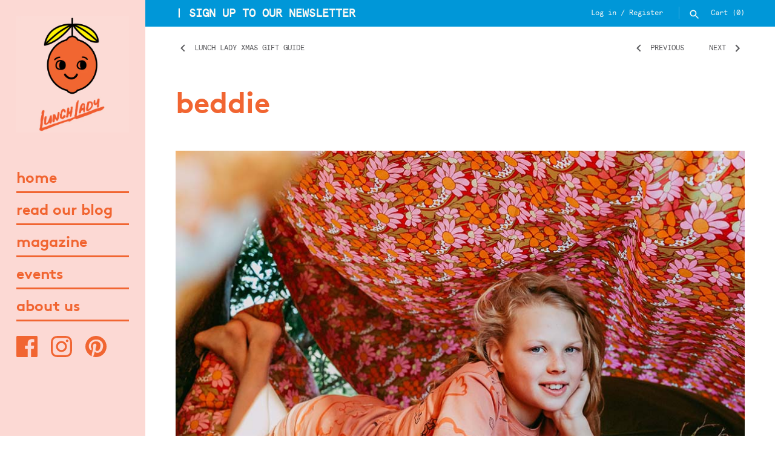

--- FILE ---
content_type: text/css
request_url: https://hellolunchlady.com.au/cdn/shop/t/11/assets/styles.css?v=21495749925949304131768290593
body_size: 28611
content:
/** Shopify CDN: Minification failed

Line 28:0 Comments in CSS use "/* ... */" instead of "//"
Line 120:0 "@charset" must be the first rule in the file
Line 203:13 Expected identifier but found whitespace
Line 204:0 Unexpected "@font-face"

**/
  @font-face {
  font-family: 'Brown-Bold2';
  src: url('/cdn/shop/files/Brown-Bold.eot?v=1690603946'); 
  src: url('/cdn/shop/files/Brown-Bold.eot?v=1690603946?#iefix') format("embedded-opentype"), 
    url('/cdn/shop/files/Brown-Bold.woff?v=1690603948') format("woff"), url('/cdn/shop/files/Brown-Bold.ttf?v=1690603948') format("truetype"); 
  font-weight: normal; font-style: normal; 
}
@font-face {
    font-family: "Brown-Bold";
    src: url('/cdn/shop/files/brown-bold-webfont.woff2?v=1690610882') format("woff2"),
         url('/cdn/shop/files/brown-bold-webfont.woff?v=1690610896') format("woff");
}
@font-face { 
  font-family: 'apercu_monoregular'; 
  src: url('//hellolunchlady.com.au/cdn/shop/t/11/assets/apercu_mono.eot?v=161879747256156316341655092356'); 
  src: url('//hellolunchlady.com.au/cdn/shop/t/11/assets/apercu_mono.eot?v=161879747256156316341655092356?#iefix') format("embedded-opentype"), 
    url('//hellolunchlady.com.au/cdn/shop/t/11/assets/apercu_mono.woff?v=67348750368096381301655092383') format("woff"), url('//hellolunchlady.com.au/cdn/shop/t/11/assets/apercu_mono.ttf?v=79510039988923279021655092374') format("truetype"), url('//hellolunchlady.com.au/cdn/shop/t/11/assets/apercu_mono.svg?v=41194407446151085621655092365') format("svg"); 
  font-weight: normal; font-style: normal; 
}
// HELPERS

@mixin hidden {
    display: none;
    visibility: hidden;
}

@mixin clear {
    &:before,
    &:after {
        content: " "; /* 1 */
        display: table; /* 2 */
    }
    &:after {
        clear: both;
    }
    *zoom: 1;
}

@mixin ease {
    -webkit-transition:all 250ms ease-in-out;
    -moz-transition:all 250ms ease-in-out;
    -ms-transition:all 250ms ease-in-out;
    -o-transition:all 250ms ease-in-out;
    transition:all 250ms ease-in-out;
}

@mixin no-ease {
    -webkit-transition:none;
    -moz-transition:none;
    -ms-transition:none;
    -o-transition:none;
    transition:none;
}

@mixin border-box {
    -webkit-box-sizing: border-box;
    -moz-box-sizing: border-box;
    box-sizing: border-box;
}

@mixin light {
    font-weight: 300;
}

@mixin normal {
    font-weight: 400;
}

@mixin medium {
    font-weight: 500;
}

@mixin bold {
    font-weight: 700;
}

@mixin webfont {
    font-family: 'open sans', sans-serif;
}

@mixin brown-bold {
    font-family: 'BrownBold', 'open sans', sans-serif;
    font-weight: normal;
    font-style: normal;
}

@mixin brown-bold-italic {
    font-family: 'BrownBoldItalic', 'open sans', sans-serif;
    font-weight: normal;
    font-style: normal;
}

@mixin milo {
    font-family: 'MiloSerifPro', 'open sans', sans-serif;
    font-weight: normal;
    font-style: normal;
}

@mixin milo-italic {
    font-family: 'MiloSerifProItalic', 'open sans', sans-serif;
    font-weight: normal;
    font-style: normal;
}

@mixin apercu {
    font-family: 'apercu_monoregular', 'open sans', sans-serif;
    font-weight: normal;
    font-style: normal;
}


@charset "UTF-8";
/*
File structure:
[Assign user-editable variables in liquid]
[Assign settings variables in liquid]
[Assign variables in scss]
*/









































































/* Store availability variables */
/* Shopify Fonts */

Liquid error: font_face only supports a font_display option
@font-face {
  font-family: "Libre Franklin";
  font-weight: 700;
  font-style: normal;
  font-display: fallback;
  src: url("//hellolunchlady.com.au/cdn/fonts/libre_franklin/librefranklin_n7.6739620624550b8695d0cc23f92ffd46eb51c7a3.woff2") format("woff2"),
       url("//hellolunchlady.com.au/cdn/fonts/libre_franklin/librefranklin_n7.7cebc205621b23b061b803310af0ad39921ae57d.woff") format("woff");
}

@font-face {
  font-family: "Libre Franklin";
  font-weight: 400;
  font-style: italic;
  font-display: fallback;
  src: url("//hellolunchlady.com.au/cdn/fonts/libre_franklin/librefranklin_i4.5cee60cade760b32c7b489f9d561e97341909d7c.woff2") format("woff2"),
       url("//hellolunchlady.com.au/cdn/fonts/libre_franklin/librefranklin_i4.2f9ee939c2cc82522dfb62e1a084861f9beeb411.woff") format("woff");
}

@font-face {
  font-family: "Libre Franklin";
  font-weight: 700;
  font-style: italic;
  font-display: fallback;
  src: url("//hellolunchlady.com.au/cdn/fonts/libre_franklin/librefranklin_i7.5cd0952dea701f27d5d0eb294c01347335232ef2.woff2") format("woff2"),
       url("//hellolunchlady.com.au/cdn/fonts/libre_franklin/librefranklin_i7.41af936a1cd17668e4e060c6e0ad838ccf133ddd.woff") format("woff");
}


@font-face {
  font-family: "Crimson Text";
  font-weight: 600;
  font-style: normal;
  font-display: fallback;
  src: url("//hellolunchlady.com.au/cdn/fonts/crimson_text/crimsontext_n6.d11c58b421f9011d0936d781febe4f56f8a319ca.woff2") format("woff2"),
       url("//hellolunchlady.com.au/cdn/fonts/crimson_text/crimsontext_n6.bbc4929bb175b4ff0b813f2634705f8bb4561e2f.woff") format("woff");
}


@font-face {
  font-family: Karla;
  font-weight: 700;
  font-style: normal;
  font-display: fallback;
  src: url("//hellolunchlady.com.au/cdn/fonts/karla/karla_n7.4358a847d4875593d69cfc3f8cc0b44c17b3ed03.woff2") format("woff2"),
       url("//hellolunchlady.com.au/cdn/fonts/karla/karla_n7.96e322f6d76ce794f25fa29e55d6997c3fb656b6.woff") format("woff");
}


@font-face {
  font-family: Karla;
  font-weight: 400;
  font-style: normal;
  font-display: fallback;
  src: url("//hellolunchlady.com.au/cdn/fonts/karla/karla_n4.40497e07df527e6a50e58fb17ef1950c72f3e32c.woff2") format("woff2"),
       url("//hellolunchlady.com.au/cdn/fonts/karla/karla_n4.e9f6f9de321061073c6bfe03c28976ba8ce6ee18.woff") format("woff");
}



@font-face {
  font-family: Karla;
  font-weight: 700;
  font-style: normal;
  font-display: fallback;
  src: url("//hellolunchlady.com.au/cdn/fonts/karla/karla_n7.4358a847d4875593d69cfc3f8cc0b44c17b3ed03.woff2") format("woff2"),
       url("//hellolunchlady.com.au/cdn/fonts/karla/karla_n7.96e322f6d76ce794f25fa29e55d6997c3fb656b6.woff") format("woff");
}

body.cc-popup-no-scroll {
  overflow: hidden;
}

.popup-scrollbar-measure {
  position: absolute;
  top: -9999px;
  width: 50px;
  height: 50px;
  overflow: scroll;
  pointer-events: none;
}

.cc-popup {
  position: fixed;
  display: flex;
  height: 100%;
  width: 100%;
  top: 0;
  left: 0;
  z-index: 997;
  transition: opacity 0.15s, visibility 0.15s;
  opacity: 0;
  visibility: hidden;
  pointer-events: none;
}
.cc-popup.cc-popup--center {
  justify-content: center;
  align-items: center;
}
.cc-popup.cc-popup--center .cc-popup-modal {
  transform: translate3d(0, 60px, 0);
}
.cc-popup.cc-popup--bottom-left, .cc-popup.cc-popup--bottom-right {
  align-items: flex-end;
}
.cc-popup.cc-popup--bottom-left {
  justify-content: flex-start;
}
.cc-popup.cc-popup--bottom-left .cc-popup-modal {
  transform: translate3d(-60px, 0, 0);
}
.cc-popup.cc-popup--bottom-right {
  justify-content: flex-end;
}
.cc-popup.cc-popup--bottom-right .cc-popup-modal {
  transform: translate3d(60px, 0, 0);
}
.cc-popup.cc-popup--right {
  justify-content: flex-end;
}
.cc-popup.cc-popup--right .cc-popup-modal {
  transform: translate3d(60px, 0, 0);
  width: 100%;
  min-width: 0;
  overflow: auto;
}
@media (min-width: 768px) {
  .cc-popup.cc-popup--right .cc-popup-modal {
    width: 400px;
  }
}
.cc-popup.cc-popup--visible {
  visibility: visible;
  opacity: 1;
  pointer-events: auto;
}
.cc-popup.cc-popup--visible .cc-popup-modal {
  transform: translate3d(0, 0, 0);
}
.cc-popup .cc-popup-background {
  position: absolute;
  top: 0;
  bottom: 0;
  left: 0;
  right: 0;
  background: rgba(0, 0, 0, 0.3);
  z-index: 998;
}
.cc-popup .cc-popup-modal {
  position: relative;
  z-index: 999;
  transition: transform 0.25s;
  overflow: hidden;
  background-color: #ffffff;
  color: #222;
}
.cc-popup .cc-popup-container {
  display: flex;
}
.cc-popup .cc-popup-container .cc-popup-title {
  color: #222;
}
.cc-popup .cc-popup-close {
  position: absolute;
  right: 3px;
  top: 3px;
  width: 44px;
  height: 44px;
  padding: 7px;
  min-width: auto;
  background-color: transparent;
  border: none;
  box-shadow: none;
}
.cc-popup .cc-popup-close svg {
  stroke: #222;
  stroke-width: 2px;
}
.cc-popup .cc-popup-image .rimage-background {
  height: 100%;

}
.cc-popup .cc-popup-column {
  height: 100%;
  display: flex;
  flex-direction: column;
  justify-content: center;
}

.cc-modal-window {
  position: fixed;
  top: 0;
  left: 0;
  width: 100%;
  height: 100%;
  z-index: 9000;
}

.cc-modal-window__background {
  position: absolute;
  top: 0;
  left: 0;
  width: 100%;
  height: 100%;
  background: #000;
  opacity: 0.2;
  cursor: pointer;
  z-index: 1;
}

.cc-modal-window__foreground {
  position: relative;
  width: 100%;
  height: 100%;
  display: flex;
  align-items: center;
  justify-content: center;
  pointer-events: none;
  z-index: 2;
}

.cc-modal-window__close {
  position: absolute;
  top: 0;
  right: 0;
  background: transparent;
  border: none;
  color: inherit;
  box-shadow: none;
  cursor: pointer;
  padding: 15px;
  border-radius: 0;
  transition: none;
}
.cc-modal-window__close:hover {
  background: transparent;
  border: none;
  color: inherit;
  box-shadow: none;
}
.cc-modal-window__close svg {
  stroke-width: 2;
}

.cc-modal-window__content-container {
  position: relative;
  overflow: auto;
  width: 800px;
  max-width: calc(100vw - 30px);
  max-height: 80vh;
  background: #fff;
  box-shadow: 0 1px 50px -20px #000;
  border-radius: 0px;
  pointer-events: auto;
}
@media (min-width: 768px) {
  .cc-modal-window__content-container {
    max-width: 90vw;
  }
}
@media (min-width: 960px) {
  .cc-modal-window__content-container {
    max-width: 80vw;
  }
}

.cc-modal-window--size-small .cc-modal-window__content-container {
  width: 500px;
}

.cc-modal-window__content {
  margin: 60px 20px 20px;
}
@media (min-width: 768px) {
  .cc-modal-window__content {
    margin: 60px 40px 40px;
  }
}

.cc-modal-window--closing {
  visibility: hidden;
}

.cc-modal-visible {
  overflow: hidden;
}

/**
 * Label must come directly after input and be a separate element (not wrapped around input)
 *
 * Checkbox example
 * ================
 * Markup:
 * <input type="checkbox" class="checkbox" id="some-id" name="some-name" value="some-value">
 * <label for="some-id">Some label</label>
 *
 * CSS:
 * @include cc-custom-checkbox();
 *
 *
 * Radio button group example
 * ==========================
 * Markup:
 * <ul>
 *   <li>
 *     <input type="radio" class="radio" id="opt1-id" name="radio-group-name" value="opt1-value">
 *     <label for="opt1-id">Option 1</label>
 *   </li>
 *   <li>
 *     <input type="radio" class="radio" id="opt2-id" name="radio-group-name" value="opt2-value">
 *     <label for="opt2-id">Option 2</label>
 *   </li>
 * </ul>
 *
 * CSS:
 * @include cc-custom-radio();
*/
.no-js .no-js-hidden {
  display: none !important;
}

@media (max-width: 767px) {
  .md-down-hidden {
    display: none !important;
  }
}
@media (min-width: 768px) {
  .md-up-hidden {
    display: none !important;
  }
}
input[type=number]::-webkit-inner-spin-button,
input[type=number]::-webkit-outer-spin-button {
  -webkit-appearance: none;
  margin: 0;
}

input[type=number] {
  -moz-appearance: textfield;
}

.cc-filters-control {
  display: flex;
  justify-content: space-between;
  margin-bottom: 15px;
}

.cc-filters-control__btn {
  display: flex;
  align-items: center;
  justify-content: center;
  width: 100%;
  padding: 13px 15px;
  border: 1px solid rgba(0, 0, 0, 0.15);
  border-radius: 3px;
  background: none;
  line-height: 1.5;
}
.cc-filters-control__btn:first-child:not(:last-child), .cc-filters-control__btn:last-child:not(:first-child) {
  width: calc(50% - 10px);
}

.cc-filters-control__btn.has-active-filters,
.cc-filter__toggle.has-active-filters {
  border-color: #5d5d60;
}

.cc-filters-container svg,
.cc-active-filter > svg {
  color: rgb(244, 137, 97);
  pointer-events: none;
}

.cc-filters,
.cc-filter__panel {
  z-index: 1;
  background: #fff;
}

.cc-filters__header,
.cc-filter__header {
  display: flex;
  align-items: center;
  position: relative;
  padding: 20px;
  border-bottom: 1px solid rgba(0, 0, 0, 0.15);
}

.cc-filter li:not(:last-child) {
  margin-bottom: 1.25em;
}
.cc-filter label {
  display: flex;
  align-items: flex-start;
  width: 100%;
}
.cc-filter label::before {
  border-color: #383838;
}
.cc-filter .radio + label::before,
.cc-filter .checkbox + label::before {
  border-color: rgba(0, 0, 0, 0.15);
}
.cc-filter .radio:checked + label::after,
.cc-filter .checkbox:checked + label::before {
  border-color: #383838;
  background-color: #383838;
}
.cc-filter .checkbox:checked + label::after {
  border-color: #fff;
}

.cc-filter-heading {
  flex: 1 1 auto;
  padding: 0 3.2em;
  font-size: 1.25em;
  font-weight: 600;
  text-align: center;
}

.cc-filter-close-btn,
.cc-filter-back-btn {
  position: absolute;
  left: 4px;
  min-width: 0;
  padding: 11px;
  border: 0;
  background: none;
  line-height: 1.3;
}

.cc-filter-label {
  flex: 1 1 auto;
}

.cc-filter__toggle {
  display: block;
  position: relative;
  background: right 10px center no-repeat;
  text-align: left;
  cursor: pointer;
}
.cc-filter__toggle::-webkit-details-marker {
  display: none;
}
.cc-filter__toggle::after {
  content: "";
  position: absolute;
  top: calc(50% - 8px);
  right: 13px;
  width: 16px;
  height: 16px;
  background: url("data:image/svg+xml;charset=UTF-8,%3csvg xmlns='http://www.w3.org/2000/svg' stroke='rgb(244, 137, 97)' width='20' height='20' viewBox='0 0 24 24' fill='none' stroke-width='2' stroke-linecap='round' stroke-linejoin='round'%3e%3cpolyline points='6 9 12 15 18 9'%3e%3c/polyline%3e%3c/svg%3e") no-repeat center;
}
.cc-filter__toggle > span {
  pointer-events: none;
}

.cc-filter__content {
  padding: 20px;
}

.cc-filters__footer,
.cc-filter__footer {
  z-index: 10;
  border-top: 1px solid rgba(0, 0, 0, 0.15);
  padding: 15px 20px;
  background: #fff;
}
.cc-filters__footer .btn,
.cc-filter__footer .btn {
  width: 100%;
}

.cc-filters__footer {
  position: absolute;
  top: 100%;
  width: 100%;
}

.swatch-input {
  position: absolute;
  z-index: -1;
  opacity: 0;
}
.swatch-input:checked + .swatch-label .swatch-sample {
  border-color: #5d5d60;
}
.swatch-input[disabled] + label {
  opacity: 0.5;
}

.swatch-sample {
  flex-shrink: 0;
  position: relative;
  width: 18px;
  height: 18px;
  margin-top: calc(0.75em - 9px);
  margin-right: 0.625em;
  border-radius: 50%;
  background: no-repeat center/100%;
}

.cc-sort-label {
  display: block;
  font-size: 0.75rem;
  line-height: 1.6;
  opacity: 0.6;
}

.cc-sort-selected {
  display: block;
  line-height: 1.3;
  white-space: nowrap;
}

.cc-active-filters {
  margin-bottom: 20px;
}

.cc-active-filters__items {
  display: flex;
  flex-shrink: 0;
  padding: 0 20px;
}

.cc-active-filter,
.cc-active-filter-reset {
  margin-right: 8px;
  padding: 6px 12px;
  transition: background-color 0.25s ease;
  border-radius: 3px;
  color: #5d5d60;
  text-decoration: none;
  white-space: nowrap;
}

.cc-active-filter {
  display: flex;
  align-items: center;
  background: #f2f2f2;
}
.cc-active-filter:last-child {
  margin-right: 0;
}
.cc-active-filter:hover {
  background: #eaeaea;
}
.cc-active-filter > svg {
  width: 16px;
  height: 16px;
  margin: 0 -3px 0 6px;
  fill: #5d5d60;
  stroke: #5d5d60;
}

.cc-active-filter-reset {
  background: #e7e7e7;
}
.cc-active-filter-reset:hover {
  background: #dfdfdf;
}

.swatch-input:focus + .swatch-label .swatch-sample {
  outline: auto;
}

.swatch-input:focus-visible + .swatch-label .swatch-sample {
  outline: auto Highlight;
  outline: auto -webkit-focus-ring-color;
}

.swatch-input:focus:not(:focus-visible) + .swatch-label .swatch-sample {
  outline: 0;
}

.cc-price-range__inputs {
  display: flex;
  align-items: center;
  margin-top: 10px;
}

.cc-price-range__input-container {
  flex: 1 1 auto;
  position: relative;
}

.cc-price-range__input-separator {
  margin: 0 6px;
}

.cc-price-range__input-currency {
  position: absolute;
  top: calc(50% - 0.5em);
  left: 1px;
  width: calc(13px + 1em);
  font-size: 16px;
  line-height: 1em;
  text-align: right;
}

.cc-price-range__input {
  width: 100%;
  height: auto;
  margin: 0;
  padding-right: 16px;
  padding-left: calc(16px + 1em);
  border-color: rgba(0, 0, 0, 0.15);
  background: #fff;
  color: inherit;
  font-size: 16px;
}
.cc-price-range__input::placeholder {
  color: rgba(56, 56, 56, 0.5);
}

.cc-price-range__bar {
  position: relative;
  height: 2px;
  margin: 35px 10px 20px 12px;
}

.cc-price-range__bar-inactive {
  height: 100%;
  opacity: 0.2;
  background: #383838;
}

.cc-price-range__bar-active {
  position: absolute;
  top: 0;
  right: 0;
  left: 0;
  height: 100%;
  background: #383838;
}

.cc-price-range__control {
  position: absolute;
  top: -21px;
  left: 0;
  width: 44px;
  height: 44px;
  margin-left: -23px;
  padding: 11px;
  cursor: grab;
}
.cc-price-range__control::after {
  content: "";
  display: block;
  width: 22px;
  height: 22px;
  transition: 0.3s ease-out;
  transition-property: transform, box-shadow;
  border: 2px solid #383838;
  border-radius: 22px;
  background: #fff;
}
.cc-price-range__control:hover::after {
  transform: scale(1.08);
  box-shadow: 0 1px 3px 1px rgba(0, 0, 0, 0.15);
}

.cc-filters-results {
  transition: opacity 0.5s ease;
}
.cc-filters-results.is-loading {
  opacity: 0.5;
}

.cc-filters-results__summary {
  margin: 0;
  opacity: 0.7;
  text-align: center;
}

@media (max-width: 767px) {
  .filters-open {
    overflow: hidden;
  }

  .cc-filters-container {
    position: fixed;
    z-index: 100;
    top: 0;
    left: 100%;
    width: 100%;
    height: 100%;
    background: #fff;
  }
  .filters-open .cc-filters-container {
    transform: translate3d(-100%, 0, 0);
  }

  .cc-filters-container,
.cc-filters,
.cc-filter__panel {
    display: flex;
    flex-direction: column;
    color: #383838;
  }

  .cc-filters {
    position: relative;
    width: 100%;
    height: 100%;
    transition: height 0.2s ease;
  }

  .cc-filters__items,
.cc-filter__content {
    flex: 1 1 auto;
    overflow: auto;
  }

  .cc-filters__items {
    margin-bottom: -1px;
    padding: 0 20px;
  }

  .cc-filter--sort,
.cc-filter__panel {
    position: absolute;
    top: 0;
    bottom: 0;
    left: 0;
    width: 100%;
    background: #fff;
  }

  .cc-filters-container,
.cc-filter__panel {
    transition: transform 0.3s cubic-bezier(0.78, 0.13, 0.15, 0.85);
  }

  .cc-filter:not(.cc-filter--sort) {
    border-bottom: 1px solid rgba(0, 0, 0, 0.15);
  }

  .cc-filter__toggle {
    padding: 16px 35px 16px 0;
    border: 0;
  }
  .cc-filter__toggle::after {
    right: -4px;
    transform: rotate(-90deg);
  }

  .cc-filters .cc-filter__panel {
    left: 100%;
    transition-delay: 0.3s;
  }
  .filters-open .cc-filters .cc-filter__panel {
    transition-delay: 0s;
  }
  .cc-filters .cc-filter.is-open .cc-filter__panel {
    transform: translate3d(-100%, 0, 0);
  }

  .cc-filter-clear-btn {
    position: absolute;
    right: 20px;
  }

  .cc-filter--sort {
    visibility: hidden;
    transition: visibility 0s 0.3s;
  }
  .cc-filter--sort.is-open {
    visibility: visible;
    transition: none;
  }

  .cc-active-filters {
    overflow: hidden;
    width: 100vw;
    margin-left: calc(50% - 50vw);
  }

  .cc-active-filters__scroller {
    display: flex;
    margin-bottom: -30px;
    padding-bottom: 30px;
    overflow: auto;
  }

  .cc-price-range {
    padding: 20px 0;
  }
}
@media (min-width: 768px) {
  .cc-filters-container {
    display: flex;
    align-items: flex-start;
  }
  .no-js .cc-filters-container {
    display: block;
  }

  .cc-filters {
    background: none;
  }
  .no-js .cc-filters {
    display: inline-block;
    vertical-align: top;
  }

  .cc-filters__items {
    display: flex;
    flex-wrap: wrap;
  }
  .js .cc-filters__items {
    margin-bottom: -15px;
  }

  .cc-filter {
    position: relative;
    margin: 0 15px 15px 0;
  }
  .js .cc-filter.cc-filter--sort {
    margin: 0 0 0 auto;
  }
  .no-js .cc-filter.cc-filter--sort {
    display: inline-block;
  }
  .cc-filter li:not(:last-child) {
    margin-bottom: 0.75em;
  }

  .cc-filter__toggle {
    min-width: 9em;
    padding: 12px 45px 12px 15px;
    border: 1px solid rgba(0, 0, 0, 0.15);
    border-radius: 3px;
    background: right 10px center no-repeat;
  }
  .cc-filter--sort .cc-filter__toggle {
    min-width: 11.7em;
    padding: 5px 45px 5px 15px;
  }
  .cc-filter.is-open .cc-filter__toggle::after, .no-js .cc-filter[open] .cc-filter__toggle::after {
    transform: scaleY(-1);
  }

  .cc-filter__panel {
    position: absolute;
    top: calc(100% + 10px);
    left: 0;
    width: 340px;
    transition: transform 0.2s ease-out, opacity 0.2s ease-out;
    transform: translate3d(0, -10px, 0);
    box-shadow: 0 2px 10px 0 rgba(0, 0, 0, 0.15);
    border-radius: 3px;
    color: #383838;
    opacity: 0;
    overflow: hidden;
  }
  .js .cc-filter--sort .cc-filter__panel {
    right: 0;
    left: auto;
  }
  .is-open .cc-filter__panel, .no-js .cc-filter[open] .cc-filter__panel {
    opacity: 1;
    transform: translate3d(0, 0, 0);
  }

  .cc-filter__header {
    justify-content: space-between;
    padding: 15px 20px;
  }

  .cc-filter-clear-btn {
    margin-left: auto;
  }

  .cc-filter__content {
    position: relative;
    max-height: 15em;
    padding: 20px;
    overflow: auto;
  }
  .cc-filter--sort .cc-filter__content {
    max-height: none;
  }

  .cc-active-filters__items {
    flex-wrap: wrap;
    margin: 15px -8px -8px 0;
    padding: 0;
  }

  .cc-active-filter,
.cc-active-filter-reset {
    margin-bottom: 8px;
  }

  .cc-filters-results__summary {
    margin: 25px 0 -10px;
  }

  .no-js-apply-filters {
    display: inline-block;
    vertical-align: top;
  }
}
.cc-rating {
  display: inline-block;
  margin: 0;
  font-size: 12px;
  line-height: 1.2em;
  white-space: nowrap;
  vertical-align: middle;
}

.cc-rating-stars {
  display: block;
  position: relative;
}

.cc-rating-stars--active {
  position: absolute;
  top: 0;
  left: 0;
  color: rgb(128, 130, 132);
}

.cc-rating-stars--inactive {
  display: block;
  color: rgba(128, 130, 132, 0.2);
}

.cc-rating-stars__svg {
  width: 1em;
  height: 1em;
  fill: currentColor;
  vertical-align: top;
}
.cc-rating-stars__svg:not(:first-child) {
  margin-left: 1px;
}

.cc-rating[data-rating-decimal="0.5"] .cc-rating-stars--active .cc-rating-stars__svg:last-child {
  clip-path: polygon(0 0, 52% 0, 52% 100%, 0% 100%);
}

.cc-rating-text {
  display: none;
}

.cc-rating-count {
  display: inline-block;
  margin: 0;
}

.store-availability-container-outer.store-availability-initialized {
  transition: height 0.3s;
  overflow: hidden;
}

.store-availability-container {
  padding: 1em 0;
  transition: opacity 0.3s;
}
.store-availability-loading .store-availability-container {
  pointer-events: none;
  opacity: 0.4;
  transition-delay: 0.4s;
}
.payment-and-quantity--buttons-active ~ [data-store-availability-container] .store-availability-container {
  padding-bottom: 1.5em;
}
.store-availability-container small {
  font-size: 0.85em;
}
.store-availability-container .store-availability-small-text {
  margin-bottom: 0.85em;
}
.store-availability-container .store-availability-information {
  display: flex;
}
.store-availability-container .store-availability-information .store-availability-icon {
  padding-right: 10px;
  position: relative;
  top: -1px;
}
.store-availability-container .store-availability-information .store-availability-icon svg {
  height: 16px;
  width: 16px;
}
.store-availability-container .store-availability-information .store-availability-icon.store-availability-icon--available {
  color: #108043;
}
.store-availability-container .store-availability-information .store-availability-icon.store-availability-icon--unavailable {
  color: #de3618;
}
.store-availability-container .store-availability-information .store-availability-information__stores {
  margin-top: 0.5em;
}
.store-availability-container .store-availability-information .store-availability-information__title,
.store-availability-container .store-availability-information .store-availability-information__stores,
.store-availability-container .store-availability-information .store-availability-information__stock {
  margin-bottom: 0;
}
.store-availability-container .store-availability-information .store-availability-information__title,
.store-availability-container .store-availability-information .store-availability-information__stock {
  margin-top: 0;
}
.store-availability-container .store-availability-information .store-availability-information__title strong {
  font-weight: 600;
}

.store-availabilities-modal {
  z-index: 99999;
}
.store-availabilities-modal small {
  font-size: 0.85em;
}
.store-availabilities-modal .store-availability-small-text {
  margin-bottom: 0.85em;
}
.store-availabilities-modal .cc-icon-available {
  color: #108043;
}
.store-availabilities-modal .cc-icon-unavailable {
  color: #de3618;
}
.store-availabilities-modal .cc-popup-close {
  color: #5d5d60 !important;
}
.store-availabilities-modal .cc-popup-close:hover {
  color: #5d5d60 !important;
}
.store-availabilities-modal .cc-popup-close svg {
  stroke: #5d5d60 !important;
}
.store-availabilities-modal .cc-popup-close svg:hover {
  stroke: #5d5d60 !important;
}
.store-availabilities-modal .cc-popup-modal {
  background-color: #ffffff;
  color: #5d5d60;
}
.store-availabilities-modal .cc-popup-modal .cc-popup-content {
  text-align: left;
}
.store-availabilities-modal .cc-popup-modal .cc-popup-content button {
  white-space: nowrap;
}
.store-availabilities-modal .cc-popup-modal .cc-popup-content .cc-popup-text {
  margin-bottom: 1em;
  padding-right: 20px;
}
.store-availabilities-modal .cc-popup-modal .cc-popup-content .cc-popup-text .store-availabilities-modal__product-title {
  margin-bottom: 0;
  text-align: left;
  color: #5d5d60;
}
.store-availabilities-modal .cc-popup-modal .cc-popup-content .store-availability-list__item {
  margin-top: 1em;
}
.store-availabilities-modal .cc-popup-modal .cc-popup-content .store-availability-list__item:before {
  content: "";
  display: inline-block;
  background-color: #dbdad7;
  width: 100%;
  height: 1px;
  margin-bottom: 1em;
  margin-top: 0.5em;
}
.store-availabilities-modal .cc-popup-modal .cc-popup-content .store-availability-list__item address {
  font-style: normal;
}
.store-availabilities-modal .cc-popup-modal .cc-popup-content .store-availability-list__item a {
  color: #f16531;
}
.store-availabilities-modal .cc-popup-modal .cc-popup-content .store-availability-list__item .store-availability-list__location {
  display: flex;
}
.store-availabilities-modal .cc-popup-modal .cc-popup-content .store-availability-list__item .store-availability-list__location .store-availability-list__location__text {
  flex: 1;
  margin-bottom: 0.2em;
}
.store-availabilities-modal .cc-popup-modal .cc-popup-content .store-availability-list__item .store-availability-list__location .store-availability-list__location__text strong {
  font-weight: 600;
}
.store-availabilities-modal .cc-popup-modal .cc-popup-content .store-availability-list__item .store-availability-list__location .store-availability-list__location__distance {
  visibility: hidden;
  opacity: 0;
  margin-bottom: 0;
  transition: visibility 0.4s, opacity 0.4s;
}
.store-availabilities-modal .cc-popup-modal .cc-popup-content .store-availability-list__item .store-availability-list__location .store-availability-list__location__distance.-in {
  opacity: 1;
  visibility: visible;
}
.store-availabilities-modal .cc-popup-modal .cc-popup-content .store-availability-list__item .store-availability-list__location .store-availability-list__location__distance svg {
  position: relative;
  height: 11px;
  width: 11px;
}
.store-availabilities-modal .cc-popup-modal .cc-popup-content .store-availability-list__item .store-availability-list__invalid_address svg {
  height: 14px;
  width: 14px;
}
.store-availabilities-modal .cc-popup-modal .cc-popup-content .store-availability-list__item .cc-icon-available, .store-availabilities-modal .cc-popup-modal .cc-popup-content .store-availability-list__item .cc-icon-unavailable {
  display: inline-block;
}
.store-availabilities-modal .cc-popup-modal .cc-popup-content .store-availability-list__item .cc-icon-available svg, .store-availabilities-modal .cc-popup-modal .cc-popup-content .store-availability-list__item .cc-icon-unavailable svg {
  height: 13px;
  width: 13px;
}
@media (min-width: 768px) {
  .store-availabilities-modal .cc-popup-modal .cc-popup-content .store-availability-list__item .store-availability-list__phone--mobile {
    display: none;
  }
}
.store-availabilities-modal .cc-popup-modal .cc-popup-content .store-availability-list__item .store-availability-list__phone--desktop {
  display: none;
}
@media (min-width: 768px) {
  .store-availabilities-modal .cc-popup-modal .cc-popup-content .store-availability-list__item .store-availability-list__phone--desktop {
    display: block;
  }
}

/* http://meyerweb.com/eric/tools/css/reset/
v2.0 | 20110126
License: none (public domain)
(Tweaked for Clean Canvas theme)
*/
html, body, div, span, applet, object, iframe,
h1, h2, h3, h4, h5, h6, p, blockquote, pre,
a, abbr, acronym, address, big, cite, code,
del, dfn, em, img, ins, kbd, q, s, samp,
small, strike, strong, sub, sup, tt, var,
b, u, i, center,
dl, dt, dd, ol, ul, li,
fieldset, form, label, legend,
table, caption, tbody, tfoot, thead, tr, th, td,
article, aside, canvas, details, embed,
figure, figcaption, footer, header, hgroup,
menu, nav, output, ruby, section, summary,
time, mark, audio, video {
  margin: 0;
  padding: 0;
  border: 0;
  font: inherit;
  vertical-align: baseline;
}

/* HTML5 display-role reset for older browsers */
article, aside, details, figcaption, figure,
footer, header, hgroup, menu, nav, section {
  display: block;
}

body {
  line-height: 1;
}

ol, ul {
  list-style: none;
}

blockquote, q {
  quotes: none;
}

blockquote:before, blockquote:after,
q:before, q:after {
  content: "";
  content: none;
}

table {
  border-collapse: collapse;
  border-spacing: 0;
}

/* CSS cross-browser clear fix - also apply to .block! */
.cf:before, .page-footer__lower:before, .two-input-row:before, .subtotal-row:before, .cf:after, .page-footer__lower:after, .two-input-row:after, .subtotal-row:after,
.block:before, .block:after,
.inner:before, .inner:after {
  content: "";
  display: table;
}

.cf:after, .page-footer__lower:after, .two-input-row:after, .subtotal-row:after,
.block:after,
.inner:after {
  clear: both;
}

.cf, .page-footer__lower, .two-input-row, .subtotal-row,
.block,
.inner {
  zoom: 1;
}

/* Remove FF input padding for consistant alignment */
input::-moz-focus-inner,
button::-moz-focus-inner {
  border: 0;
  padding: 0;
}

/* Remove the odd input formatting from iOS */
button,
input[type=submit],
input[type=button] {
  -webkit-appearance: none;
}

/*
 * FancyBox - jQuery Plugin
 * Simple and fancy lightbox alternative
 *
 * Examples and documentation at: http://fancybox.net
 *
 * Copyright (c) 2008 - 2010 Janis Skarnelis
 * That said, it is hardly a one-person project. Many people have submitted bugs, code, and offered their advice freely. Their support is greatly appreciated.
 *
 * Version: 1.3.4 (11/11/2010)
 * Requires: jQuery v1.3+
 *
 * Dual licensed under the MIT and GPL licenses:
 *   http://www.opensource.org/licenses/mit-license.php
 *   http://www.gnu.org/licenses/gpl.html
 */
#fancybox-loading {
  position: fixed;
  top: 50%;
  left: 50%;
  width: 48px;
  height: 48px;
  margin-top: -24px;
  margin-left: -24px;
  cursor: pointer;
  z-index: 1104;
  display: none;
  background: #222;
  border-radius: 10px;
}

#fancybox-loading div,
#fancybox-loading div:before,
#fancybox-loading div:after {
  border-radius: 50%;
}
#fancybox-loading div {
  top: 0 !important;
  color: #ffffff;
  font-size: 11px;
  text-indent: -99999em;
  position: relative;
  margin: 4px;
  width: 40px;
  height: 40px;
  box-shadow: inset 0 0 0 4px;
  -webkit-transform: translateZ(0);
  -ms-transform: translateZ(0);
  transform: translateZ(0);
}
#fancybox-loading div:before,
#fancybox-loading div:after {
  position: absolute;
  content: "";
}
#fancybox-loading div:before {
  width: 22px;
  height: 42px;
  background: #222;
  border-radius: 100% 0 0 100%;
  top: -1px;
  left: -1px;
  -webkit-transform-origin: 21px 21px;
  transform-origin: 21px 21px;
  -webkit-animation: load2 2s infinite ease 1.5s;
  animation: load2 2s infinite ease 1.5s;
}
#fancybox-loading div:after {
  width: 22px;
  height: 42px;
  background: #222;
  border-radius: 0 100% 100% 0;
  top: -1px;
  left: 19px;
  -webkit-transform-origin: 1px 21px;
  transform-origin: 1px 21px;
  -webkit-animation: load2 2s infinite ease;
  animation: load2 2s infinite ease;
}

@-webkit-keyframes load2 {
  0% {
    -webkit-transform: rotate(0deg);
    transform: rotate(0deg);
  }
  100% {
    -webkit-transform: rotate(360deg);
    transform: rotate(360deg);
  }
}
@keyframes load2 {
  0% {
    -webkit-transform: rotate(0deg);
    transform: rotate(0deg);
  }
  100% {
    -webkit-transform: rotate(360deg);
    transform: rotate(360deg);
  }
}
#fancybox-overlay {
  position: absolute;
  top: 0;
  left: 0;
  width: 100%;
  z-index: 1100;
  display: none;
}

#fancybox-tmp {
  padding: 0;
  margin: 0;
  border: 0;
  overflow: auto;
  display: none;
}

#fancybox-wrap {
  position: absolute;
  top: 0;
  left: 0;
  padding: 20px;
  z-index: 1101;
  outline: none;
  display: none;
}

#fancybox-outer {
  position: relative;
  width: 100%;
  height: 100%;
  background: #ffffff;
  box-shadow: 0 0 20px -4px rgba(0, 0, 0, 0.4);
}

#fancybox-content {
  width: 0;
  height: 0;
  padding: 0;
  outline: none;
  position: relative;
  overflow: hidden;
  z-index: 1102;
  border: 0px solid #fff;
}

#fancybox-hide-sel-frame {
  position: absolute;
  top: 0;
  left: 0;
  width: 100%;
  height: 100%;
  background: transparent;
  z-index: 1101;
}

#fancybox-close {
  position: absolute;
  top: 20px;
  right: 20px;
  width: 30px;
  height: 30px;
  background-color: rgba(255, 255, 255, 0.9);
  background-image: url("data:image/svg+xml,%3Csvg fill='%23848484' height='24' viewBox='0 0 24 24' width='24' xmlns='http://www.w3.org/2000/svg'%3E%3Cpath d='M19 6.41L17.59 5 12 10.59 6.41 5 5 6.41 10.59 12 5 17.59 6.41 19 12 13.41 17.59 19 19 17.59 13.41 12z'/%3E%3Cpath d='M0 0h24v24H0z' fill='none'/%3E%3C/svg%3E");
  background-position: center center;
  background-size: 20px 20px;
  background-repeat: no-repeat;
  border-radius: 100%;
  cursor: pointer;
  z-index: 1103;
  display: none;
  transform: scale(1);
  transition: all 80ms ease-out;
}
#fancybox-close:hover {
  transform: scale(1.08);
  background-color: #fff;
  box-shadow: 0px 4px 15px 0px rgba(0, 0, 0, 0.18);
}

#fancybox-error {
  color: #444;
  font: normal 12px/20px Arial;
  padding: 14px;
  margin: 0;
}

#fancybox-img {
  width: 100%;
  height: 100%;
  padding: 0;
  margin: 0;
  border: none;
  outline: none;
  line-height: 0;
  vertical-align: top;
}

#fancybox-frame {
  width: 100%;
  height: 100%;
  border: none;
  display: block;
}

#fancybox-left, #fancybox-right {
  position: absolute;
  bottom: 0px;
  height: 100%;
  width: 35%;
  cursor: pointer;
  outline: none;
  background: transparent url("blank.gif");
  z-index: 1102;
  display: none;
}

#fancybox-left {
  left: 0px;
}

#fancybox-right {
  right: 0px;
}

#fancybox-left-ico, #fancybox-right-ico {
  position: absolute;
  top: 50%;
  left: -9999px;
  width: 63px;
  height: 63px;
  margin-top: -32px;
  cursor: pointer;
  z-index: 1102;
  display: block;
  transform: scale(1);
  transition: all 80ms ease-out;
  background-color: rgba(255, 255, 255, 0.9);
  background-position: center center;
  background-repeat: no-repeat;
  background-size: 39px 39px;
}
#fancybox-left-ico:hover, #fancybox-right-ico:hover {
  transform: scale(1.1);
  background-color: #fff;
  box-shadow: 0px 4px 15px 0px rgba(0, 0, 0, 0.18);
}

#fancybox-left-ico {
  background-image: url("data:image/svg+xml,%3Csvg fill='%23848484' viewBox='0 0 24 24' height='24' width='24' xmlns='http://www.w3.org/2000/svg'%3E%3Cpath d='M14.298 18.187l1.061-1.061-5.127-5.126 5.127-5.126-1.061-1.061-6.187 6.187z'%3E%3C/path%3E%3C/svg%3E");
}

#fancybox-right-ico {
  background-image: url("data:image/svg+xml,%3Csvg fill='%23848484' viewBox='0 0 24 24' height='24' width='24' xmlns='http://www.w3.org/2000/svg'%3E%3Cpath d='M9.702 18.187l-1.061-1.061 5.127-5.126-5.127-5.126 1.061-1.061 6.187 6.187z'%3E%3C/path%3E%3C/svg%3E");
}

#fancybox-left:hover, #fancybox-right:hover {
  visibility: visible;
  /* IE6 */
}

#fancybox-left:hover span {
  left: 20px;
}

#fancybox-right:hover span {
  left: auto;
  right: 20px;
}

.fancybox-bg {
  position: absolute;
  padding: 0;
  margin: 0;
  border: 0;
  width: 20px;
  height: 20px;
  z-index: 1001;
}

#fancybox-bg-n {
  top: -20px;
  left: 0;
  width: 100%;
}

#fancybox-bg-ne {
  top: -20px;
  right: -20px;
  background-position: -40px -162px;
}

#fancybox-bg-e {
  top: 0;
  right: -20px;
  height: 100%;
  background-position: -20px 0px;
}

#fancybox-bg-se {
  bottom: -20px;
  right: -20px;
  background-position: -40px -182px;
}

#fancybox-bg-s {
  bottom: -20px;
  left: 0;
  width: 100%;
  background-position: 0px -20px;
}

#fancybox-bg-sw {
  bottom: -20px;
  left: -20px;
  background-position: -40px -142px;
}

#fancybox-bg-w {
  top: 0;
  left: -20px;
  height: 100%;
}

#fancybox-bg-nw {
  top: -20px;
  left: -20px;
  background-position: -40px -122px;
}

#fancybox-title {
  font-family: Helvetica;
  font-size: 12px;
  z-index: 1102;
}

.fancybox-title-inside {
  padding-bottom: 10px;
  text-align: center;
  color: #333;
  background: #fff;
  position: relative;
}

.fancybox-title-outside {
  padding-top: 10px;
  color: #fff;
}

.fancybox-title-over {
  position: absolute;
  bottom: 0;
  left: 0;
  color: #FFF;
  text-align: left;
}

#fancybox-title-over {
  padding: 10px;
  display: block;
}

.fancybox-title-float {
  position: absolute;
  left: 0;
  bottom: -7px;
  height: 32px;
}

#fancybox-title-float-wrap {
  border: none;
  border-collapse: collapse;
  width: auto;
  background: #fff;
  box-shadow: 0px 2px 7px 0px rgba(0, 0, 0, 0.4);
}

#fancybox-title-float-wrap td {
  border: none;
  white-space: nowrap;
}

#fancybox-title-float-left {
  padding: 0 0 0 15px;
}

#fancybox-title-float-main {
  color: #888;
  line-height: 29px;
  font-weight: bold;
  padding: 0;
}

#fancybox-title-float-right {
  padding: 0 0 0 15px;
}

/* Slick slider */
.slick-slider {
  position: relative;
  display: block;
  -moz-box-sizing: border-box;
  box-sizing: border-box;
  -webkit-touch-callout: none;
  -webkit-user-select: none;
  -khtml-user-select: none;
  -moz-user-select: none;
  -ms-user-select: none;
  user-select: none;
  -ms-touch-action: pan-y;
  touch-action: pan-y;
  -webkit-tap-highlight-color: transparent;
}

.slick-list {
  position: relative;
  overflow: hidden;
  display: block;
  margin: 0;
  padding: 0;
}
.slick-list:focus {
  outline: none;
}
.slick-list.dragging {
  cursor: pointer;
}

.slick-slider .slick-track,
.slick-slider .slick-list {
  -webkit-transform: translate3d(0, 0, 0);
  -moz-transform: translate3d(0, 0, 0);
  -ms-transform: translate3d(0, 0, 0);
  -o-transform: translate3d(0, 0, 0);
  transform: translate3d(0, 0, 0);
}

.slick-track {
  position: relative;
  left: 0;
  top: 0;
  display: block;
}
.slick-track:before, .slick-track:after {
  content: "";
  display: table;
}
.slick-track:after {
  clear: both;
}
.slick-loading .slick-track {
  visibility: hidden;
}

/* FOUC */
.slideshow .slide {
  display: none;
}

.slideshow .slide:first-child {
  display: block;
}

/* /FOUC */
.slick-slide {
  float: left;
  height: 100%;
  min-height: 1px;
  display: none;
}
[dir=rtl] .slick-slide {
  float: right;
}
.slick-slide img {
  display: block;
  width: 100%;
}
.slick-slide.slick-loading img {
  display: none;
}
.slick-slide.dragging img {
  pointer-events: none;
}
.slick-initialized .slick-slide {
  display: block;
}
.slick-loading .slick-slide {
  visibility: hidden;
}
.slick-vertical .slick-slide {
  display: block;
  height: auto;
  border: 1px solid transparent;
}
.slick-slide:focus, .slick-slide a:focus {
  outline: none;
}

.slick-arrow.slick-hidden {
  display: none;
}

/* Arrows */
.slick-prev,
.slick-next {
  position: absolute;
  z-index: 1;
  display: block;
  height: 60px;
  width: 60px;
  line-height: 60px;
  font-size: 0px;
  cursor: pointer;
  background: #fcd9d4;
  color: #f16531;
  bottom: 0;
  padding: 0;
  border: none;
  outline: none;
  opacity: 0.75;
  border-radius: 0;
}
.slick-prev:hover,
.slick-next:hover {
  outline: none;
  background: #fcd9d4;
  color: #f16531;
  opacity: 1;
}
.slick-prev.slick-disabled:before,
.slick-next.slick-disabled:before {
  opacity: 0.25;
}

.slick-prev svg,
.slick-next svg {
  width: 30px;
  height: 30px;
  fill: currentColor;
  vertical-align: middle;
  margin-top: -6px;
}

.slick-prev {
  right: 60px;
}

.slick-next {
  right: 0;
}

/* Dots */
.slick-dots {
  list-style: none;
  display: block;
  text-align: center;
  margin: 0;
  padding: 10px 0;
  width: 100%;
}
.slick-dots li {
  position: relative;
  display: inline-block;
  vertical-align: top;
  height: 20px;
  width: 21px;
  margin: 0;
  padding: 0;
  cursor: pointer;
}
.slick-dots li button {
  border: 0;
  background: transparent;
  display: block;
  height: 20px;
  width: 20px;
  min-width: 0;
  outline: none;
  line-height: 0px;
  font-size: 0px;
  color: transparent;
  padding: 0;
  cursor: pointer;
}
.slick-dots li button:hover, .slick-dots li button:focus {
  outline: none;
}
.slick-dots li button:hover:before, .slick-dots li button:focus:before {
  opacity: 0.5;
}
.slick-dots li button:before {
  position: absolute;
  top: 0;
  left: 0;
  content: "•";
  width: 20px;
  height: 20px;
  font-family: Courier New, Courier, Lucida Sans Typewriter, Lucida Typewriter, monospace;
  font-size: 30px;
  line-height: 20px;
  text-align: center;
  color: black;
  opacity: 0.5;
  transition: opacity 150ms;
  -webkit-font-smoothing: antialiased;
  -moz-osx-font-smoothing: grayscale;
}
.slick-dots li.slick-active button:before {
  color: black;
  opacity: 0.25;
}

/* lazy load */
.slick-slide img {
  opacity: 1;
  transition: opacity 250ms;
}

.slick-slide img.slick-loading {
  opacity: 0;
}

/* Custom slideshow layouts */
.slideshow--nav-joined-bottom-left .slick-prev {
  right: auto;
  left: 0;
}
.slideshow--nav-joined-bottom-left .slick-next {
  right: auto;
  left: 60px;
}

.slideshow--nav-joined-bottom-center .slick-prev {
  right: 50%;
}
.slideshow--nav-joined-bottom-center .slick-next {
  right: auto;
  left: 50%;
}

.slideshow--nav-joined-top-right .slick-prev,
.slideshow--nav-joined-top-right .slick-next {
  bottom: auto;
  top: 0;
}

.slideshow--nav-split-middle .slick-prev {
  bottom: calc(50% - 30px);
  right: auto;
  left: 0;
}
.slideshow--nav-split-middle .slick-next {
  bottom: calc(50% - 30px);
}

.slideshow--nav-split-bottom .slick-prev {
  right: auto;
  left: 0;
}

.slick-slider--overlay-dots .slick-dots {
  position: absolute;
  bottom: 0;
}
.slick-slider--overlay-dots .slick-dots li button::before {
  color: #212121;
}
.slick-slider--overlay-dots .slick-dots li.slick-active button::before {
  opacity: 1;
}

.slick-dotted .overlay-text__inner {
  padding-bottom: 50px;
}

/**
 * Swiper 3.4.0
 * Most modern mobile touch slider and framework with hardware accelerated transitions
 *
 * http://www.idangero.us/swiper/
 *
 * Copyright 2016, Vladimir Kharlampidi
 * The iDangero.us
 * http://www.idangero.us/
 *
 * Licensed under MIT
 *
 * Released on: October 16, 2016
 */
.swiper-container {
  margin-left: auto;
  margin-right: auto;
  position: relative;
  overflow: hidden;
  z-index: 1;
}

.swiper-container-no-flexbox .swiper-slide {
  float: left;
}

.swiper-container-vertical > .swiper-wrapper {
  -webkit-box-orient: vertical;
  -moz-box-orient: vertical;
  -ms-flex-direction: column;
  -webkit-flex-direction: column;
  flex-direction: column;
}

.swiper-wrapper {
  position: relative;
  width: 100%;
  height: 100%;
  z-index: 1;
  display: -webkit-box;
  display: -moz-box;
  display: -ms-flexbox;
  display: -webkit-flex;
  display: flex;
  -webkit-transition-property: -webkit-transform;
  -moz-transition-property: -moz-transform;
  -o-transition-property: -o-transform;
  -ms-transition-property: -ms-transform;
  transition-property: transform;
  -webkit-box-sizing: content-box;
  -moz-box-sizing: content-box;
  box-sizing: content-box;
}

.swiper-container-android .swiper-slide, .swiper-wrapper {
  -webkit-transform: translate3d(0px, 0, 0);
  -moz-transform: translate3d(0px, 0, 0);
  -o-transform: translate(0px, 0px);
  -ms-transform: translate3d(0px, 0, 0);
  transform: translate3d(0px, 0, 0);
}

.swiper-container-multirow > .swiper-wrapper {
  -webkit-box-lines: multiple;
  -moz-box-lines: multiple;
  -ms-flex-wrap: wrap;
  -webkit-flex-wrap: wrap;
  flex-wrap: wrap;
}

.swiper-container-free-mode > .swiper-wrapper {
  -webkit-transition-timing-function: ease-out;
  -moz-transition-timing-function: ease-out;
  -ms-transition-timing-function: ease-out;
  -o-transition-timing-function: ease-out;
  transition-timing-function: ease-out;
  margin: 0 auto;
}

.swiper-slide {
  -webkit-flex-shrink: 0;
  -ms-flex: 0 0 auto;
  flex-shrink: 0;
  width: 100%;
  height: 100%;
  position: relative;
}

.swiper-container-autoheight, .swiper-container-autoheight .swiper-slide {
  height: auto;
}

.swiper-container-autoheight .swiper-wrapper {
  -webkit-box-align: start;
  -ms-flex-align: start;
  -webkit-align-items: flex-start;
  align-items: flex-start;
  -webkit-transition-property: -webkit-transform, height;
  -moz-transition-property: -moz-transform;
  -o-transition-property: -o-transform;
  -ms-transition-property: -ms-transform;
  transition-property: transform, height;
}

.swiper-container .swiper-notification {
  position: absolute;
  left: 0;
  top: 0;
  pointer-events: none;
  opacity: 0;
  z-index: -1000;
}

.swiper-wp8-horizontal {
  -ms-touch-action: pan-y;
  touch-action: pan-y;
}

.swiper-wp8-vertical {
  -ms-touch-action: pan-x;
  touch-action: pan-x;
}

.swiper-button-prev, .swiper-button-next {
  position: absolute;
  top: 50%;
  width: 27px;
  height: 44px;
  margin-top: -22px;
  z-index: 10;
  cursor: pointer;
  -moz-background-size: 27px 44px;
  -webkit-background-size: 27px 44px;
  background-size: 27px 44px;
  background-position: center;
  background-repeat: no-repeat;
}

.swiper-button-prev.swiper-button-disabled, .swiper-button-next.swiper-button-disabled {
  opacity: 0.35;
  cursor: auto;
  pointer-events: none;
}

.swiper-button-prev, .swiper-container-rtl .swiper-button-next {
  left: 10px;
  right: auto;
}

.swiper-button-next, .swiper-container-rtl .swiper-button-prev {
  right: 10px;
  left: auto;
}

.swiper-pagination {
  position: absolute;
  text-align: center;
  -webkit-transition: 300ms;
  -moz-transition: 300ms;
  -o-transition: 300ms;
  transition: 300ms;
  -webkit-transform: translate3d(0, 0, 0);
  -ms-transform: translate3d(0, 0, 0);
  -o-transform: translate3d(0, 0, 0);
  transform: translate3d(0, 0, 0);
  z-index: 10;
}

.swiper-pagination.swiper-pagination-hidden {
  opacity: 0;
}

.swiper-pagination-fraction, .swiper-pagination-custom, .swiper-container-horizontal > .swiper-pagination-bullets {
  bottom: 10px;
  left: 0;
  width: 100%;
}

.swiper-pagination-bullet {
  width: 8px;
  height: 8px;
  display: inline-block;
  border-radius: 100%;
  background: #000;
  opacity: 0.2;
}

button.swiper-pagination-bullet {
  border: none;
  margin: 0;
  padding: 0;
  box-shadow: none;
  -moz-appearance: none;
  -ms-appearance: none;
  -webkit-appearance: none;
  appearance: none;
}

.swiper-pagination-clickable .swiper-pagination-bullet {
  cursor: pointer;
}

.swiper-pagination-white .swiper-pagination-bullet {
  background: #fff;
}

.swiper-pagination-bullet-active {
  opacity: 1;
  background: #007aff;
}

.swiper-pagination-white .swiper-pagination-bullet-active {
  background: #fff;
}

.swiper-pagination-black .swiper-pagination-bullet-active {
  background: #000;
}

.swiper-container-vertical > .swiper-pagination-bullets {
  right: 10px;
  top: 50%;
  -webkit-transform: translate3d(0px, -50%, 0);
  -moz-transform: translate3d(0px, -50%, 0);
  -o-transform: translate(0px, -50%);
  -ms-transform: translate3d(0px, -50%, 0);
  transform: translate3d(0px, -50%, 0);
}

.swiper-container-vertical > .swiper-pagination-bullets .swiper-pagination-bullet {
  margin: 5px 0;
  display: block;
}

.swiper-container-horizontal > .swiper-pagination-bullets .swiper-pagination-bullet {
  margin: 0 5px;
}

.swiper-pagination-progress {
  background: rgba(0, 0, 0, 0.25);
  position: absolute;
}

.swiper-pagination-progress .swiper-pagination-progressbar {
  background: #007aff;
  position: absolute;
  left: 0;
  top: 0;
  width: 100%;
  height: 100%;
  -webkit-transform: scale(0);
  -ms-transform: scale(0);
  -o-transform: scale(0);
  transform: scale(0);
  -webkit-transform-origin: left top;
  -moz-transform-origin: left top;
  -ms-transform-origin: left top;
  -o-transform-origin: left top;
  transform-origin: left top;
}

.swiper-container-rtl .swiper-pagination-progress .swiper-pagination-progressbar {
  -webkit-transform-origin: right top;
  -moz-transform-origin: right top;
  -ms-transform-origin: right top;
  -o-transform-origin: right top;
  transform-origin: right top;
}

.swiper-container-horizontal > .swiper-pagination-progress {
  width: 100%;
  height: 4px;
  left: 0;
  top: 0;
}

.swiper-container-vertical > .swiper-pagination-progress {
  width: 4px;
  height: 100%;
  left: 0;
  top: 0;
}

.swiper-pagination-progress.swiper-pagination-white {
  background: rgba(255, 255, 255, 0.5);
}

.swiper-pagination-progress.swiper-pagination-white .swiper-pagination-progressbar {
  background: #fff;
}

.swiper-pagination-progress.swiper-pagination-black .swiper-pagination-progressbar {
  background: #000;
}

.swiper-container-3d {
  -webkit-perspective: 1200px;
  -moz-perspective: 1200px;
  -o-perspective: 1200px;
  perspective: 1200px;
}

.swiper-container-3d .swiper-wrapper, .swiper-container-3d .swiper-slide, .swiper-container-3d .swiper-slide-shadow-left, .swiper-container-3d .swiper-slide-shadow-right, .swiper-container-3d .swiper-slide-shadow-top, .swiper-container-3d .swiper-slide-shadow-bottom, .swiper-container-3d .swiper-cube-shadow {
  -webkit-transform-style: preserve-3d;
  -moz-transform-style: preserve-3d;
  -ms-transform-style: preserve-3d;
  transform-style: preserve-3d;
}

.swiper-container-3d .swiper-slide-shadow-left, .swiper-container-3d .swiper-slide-shadow-right, .swiper-container-3d .swiper-slide-shadow-top, .swiper-container-3d .swiper-slide-shadow-bottom {
  position: absolute;
  left: 0;
  top: 0;
  width: 100%;
  height: 100%;
  pointer-events: none;
  z-index: 10;
}

.swiper-container-3d .swiper-slide-shadow-left {
  background-image: -webkit-gradient(linear, left top, right top, from(rgba(0, 0, 0, 0.5)), to(rgba(0, 0, 0, 0)));
  background-image: -webkit-linear-gradient(right, rgba(0, 0, 0, 0.5), rgba(0, 0, 0, 0));
  background-image: -moz-linear-gradient(right, rgba(0, 0, 0, 0.5), rgba(0, 0, 0, 0));
  background-image: -o-linear-gradient(right, rgba(0, 0, 0, 0.5), rgba(0, 0, 0, 0));
  background-image: linear-gradient(to left, rgba(0, 0, 0, 0.5), rgba(0, 0, 0, 0));
}

.swiper-container-3d .swiper-slide-shadow-right {
  background-image: -webkit-gradient(linear, right top, left top, from(rgba(0, 0, 0, 0.5)), to(rgba(0, 0, 0, 0)));
  background-image: -webkit-linear-gradient(left, rgba(0, 0, 0, 0.5), rgba(0, 0, 0, 0));
  background-image: -moz-linear-gradient(left, rgba(0, 0, 0, 0.5), rgba(0, 0, 0, 0));
  background-image: -o-linear-gradient(left, rgba(0, 0, 0, 0.5), rgba(0, 0, 0, 0));
  background-image: linear-gradient(to right, rgba(0, 0, 0, 0.5), rgba(0, 0, 0, 0));
}

.swiper-container-3d .swiper-slide-shadow-top {
  background-image: -webkit-gradient(linear, left top, left bottom, from(rgba(0, 0, 0, 0.5)), to(rgba(0, 0, 0, 0)));
  background-image: -webkit-linear-gradient(bottom, rgba(0, 0, 0, 0.5), rgba(0, 0, 0, 0));
  background-image: -moz-linear-gradient(bottom, rgba(0, 0, 0, 0.5), rgba(0, 0, 0, 0));
  background-image: -o-linear-gradient(bottom, rgba(0, 0, 0, 0.5), rgba(0, 0, 0, 0));
  background-image: linear-gradient(to top, rgba(0, 0, 0, 0.5), rgba(0, 0, 0, 0));
}

.swiper-container-3d .swiper-slide-shadow-bottom {
  background-image: -webkit-gradient(linear, left bottom, left top, from(rgba(0, 0, 0, 0.5)), to(rgba(0, 0, 0, 0)));
  background-image: -webkit-linear-gradient(top, rgba(0, 0, 0, 0.5), rgba(0, 0, 0, 0));
  background-image: -moz-linear-gradient(top, rgba(0, 0, 0, 0.5), rgba(0, 0, 0, 0));
  background-image: -o-linear-gradient(top, rgba(0, 0, 0, 0.5), rgba(0, 0, 0, 0));
  background-image: linear-gradient(to bottom, rgba(0, 0, 0, 0.5), rgba(0, 0, 0, 0));
}

.swiper-container-coverflow .swiper-wrapper, .swiper-container-flip .swiper-wrapper {
  -ms-perspective: 1200px;
}

.swiper-container-cube, .swiper-container-flip {
  overflow: visible;
}

.swiper-container-cube .swiper-slide, .swiper-container-flip .swiper-slide {
  pointer-events: none;
  -webkit-backface-visibility: hidden;
  -moz-backface-visibility: hidden;
  -ms-backface-visibility: hidden;
  backface-visibility: hidden;
  z-index: 1;
}

.swiper-container-cube .swiper-slide .swiper-slide, .swiper-container-flip .swiper-slide .swiper-slide {
  pointer-events: none;
}

.swiper-container-cube .swiper-slide-active, .swiper-container-flip .swiper-slide-active, .swiper-container-cube .swiper-slide-active .swiper-slide-active, .swiper-container-flip .swiper-slide-active .swiper-slide-active {
  pointer-events: auto;
}

.swiper-container-cube .swiper-slide-shadow-top, .swiper-container-flip .swiper-slide-shadow-top, .swiper-container-cube .swiper-slide-shadow-bottom, .swiper-container-flip .swiper-slide-shadow-bottom, .swiper-container-cube .swiper-slide-shadow-left, .swiper-container-flip .swiper-slide-shadow-left, .swiper-container-cube .swiper-slide-shadow-right, .swiper-container-flip .swiper-slide-shadow-right {
  z-index: 0;
  -webkit-backface-visibility: hidden;
  -moz-backface-visibility: hidden;
  -ms-backface-visibility: hidden;
  backface-visibility: hidden;
}

.swiper-container-cube .swiper-slide {
  visibility: hidden;
  -webkit-transform-origin: 0 0;
  -moz-transform-origin: 0 0;
  -ms-transform-origin: 0 0;
  transform-origin: 0 0;
  width: 100%;
  height: 100%;
}

.swiper-container-cube.swiper-container-rtl .swiper-slide {
  -webkit-transform-origin: 100% 0;
  -moz-transform-origin: 100% 0;
  -ms-transform-origin: 100% 0;
  transform-origin: 100% 0;
}

.swiper-container-cube .swiper-slide-active, .swiper-container-cube .swiper-slide-next, .swiper-container-cube .swiper-slide-prev, .swiper-container-cube .swiper-slide-next + .swiper-slide {
  pointer-events: auto;
  visibility: visible;
}

.swiper-container-cube .swiper-cube-shadow {
  position: absolute;
  left: 0;
  bottom: 0px;
  width: 100%;
  height: 100%;
  background: #000;
  opacity: 0.6;
  -webkit-filter: blur(50px);
  filter: blur(50px);
  z-index: 0;
}

.swiper-container-fade.swiper-container-free-mode .swiper-slide {
  -webkit-transition-timing-function: ease-out;
  -moz-transition-timing-function: ease-out;
  -ms-transition-timing-function: ease-out;
  -o-transition-timing-function: ease-out;
  transition-timing-function: ease-out;
}

.swiper-container-fade .swiper-slide {
  pointer-events: none;
  -webkit-transition-property: opacity;
  -moz-transition-property: opacity;
  -o-transition-property: opacity;
  transition-property: opacity;
}

.swiper-container-fade .swiper-slide .swiper-slide {
  pointer-events: none;
}

.swiper-container-fade .swiper-slide-active, .swiper-container-fade .swiper-slide-active .swiper-slide-active {
  pointer-events: auto;
}

.swiper-zoom-container {
  width: 100%;
  height: 100%;
  display: -webkit-box;
  display: -moz-box;
  display: -ms-flexbox;
  display: -webkit-flex;
  display: flex;
  -webkit-box-pack: center;
  -moz-box-pack: center;
  -ms-flex-pack: center;
  -webkit-justify-content: center;
  justify-content: center;
  -webkit-box-align: center;
  -moz-box-align: center;
  -ms-flex-align: center;
  -webkit-align-items: center;
  align-items: center;
  text-align: center;
}

.swiper-zoom-container > img, .swiper-zoom-container > svg, .swiper-zoom-container > canvas {
  max-width: 100%;
  max-height: 100%;
  object-fit: contain;
}

.swiper-scrollbar {
  border-radius: 10px;
  position: relative;
  -ms-touch-action: none;
  background: rgba(0, 0, 0, 0.1);
}

.swiper-container-horizontal > .swiper-scrollbar {
  position: absolute;
  left: 1%;
  bottom: 3px;
  z-index: 50;
  height: 5px;
  width: 98%;
}

.swiper-container-vertical > .swiper-scrollbar {
  position: absolute;
  right: 3px;
  top: 1%;
  z-index: 50;
  width: 5px;
  height: 98%;
}

.swiper-scrollbar-drag {
  height: 100%;
  width: 100%;
  position: relative;
  background: rgba(0, 0, 0, 0.5);
  border-radius: 10px;
  left: 0;
  top: 0;
}

.swiper-scrollbar-cursor-drag {
  cursor: move;
}

.swiper-lazy-preloader {
  width: 42px;
  height: 42px;
  position: absolute;
  left: 50%;
  top: 50%;
  margin-left: -21px;
  margin-top: -21px;
  z-index: 10;
  -webkit-transform-origin: 50%;
  -moz-transform-origin: 50%;
  transform-origin: 50%;
  -webkit-animation: swiper-preloader-spin 1s steps(12, end) infinite;
  -moz-animation: swiper-preloader-spin 1s steps(12, end) infinite;
  animation: swiper-preloader-spin 1s steps(12, end) infinite;
}

.swiper-lazy-preloader:after {
  display: block;
  content: "";
  width: 100%;
  height: 100%;
  background-position: 50%;
  -webkit-background-size: 100%;
  background-size: 100%;
  background-repeat: no-repeat;
}

@-webkit-keyframes swiper-preloader-spin {
  100% {
    -webkit-transform: rotate(360deg);
  }
}
@keyframes swiper-preloader-spin {
  100% {
    transform: rotate(360deg);
  }
}
.swiper-container .swiper-button-prev {
  left: 20px;
}
.swiper-container .swiper-button-next {
  right: 20px;
}
.swiper-container .swiper-button-prev,
.swiper-container .swiper-button-next {
  background: rgba(255, 255, 255, 0.9);
  opacity: 0;
  padding: 6px;
  width: auto;
  height: auto;
  transform: scale(1);
  transition: all 80ms ease-out;
}
.swiper-container .swiper-button-prev svg,
.swiper-container .swiper-button-next svg {
  width: 32px;
  height: 32px;
  fill: #aaa;
}
.swiper-container .swiper-button-prev:hover, .swiper-container .swiper-button-prev:focus,
.swiper-container .swiper-button-next:hover,
.swiper-container .swiper-button-next:focus {
  background: #fff;
  opacity: 1;
  box-shadow: 0px 4px 15px 0px rgba(0, 0, 0, 0.18);
  transform: scale(1.1);
}
.swiper-container .swiper-button-prev:hover svg, .swiper-container .swiper-button-prev:focus svg,
.swiper-container .swiper-button-next:hover svg,
.swiper-container .swiper-button-next:focus svg {
  fill: #848484;
}
.swiper-container .swiper-button-disabled {
  opacity: 0 !important;
}
.swiper-container:hover .swiper-button-prev,
.swiper-container:hover .swiper-button-next {
  opacity: 1;
}
.swiper-container.arrow-position-top .swiper-button-prev, .swiper-container.arrow-position-top .swiper-button-next {
  top: 40px;
}
.swiper-container.arrow-position-bottom .swiper-button-prev, .swiper-container.arrow-position-bottom .swiper-button-next {
  top: auto;
  bottom: 20px;
}

.swiper-no-swiping .swiper-button-prev,
.swiper-no-swiping .swiper-button-next {
  display: none;
}

.swiper-arrows-on-focus-only .swiper-button-prev:not(:focus),
.swiper-arrows-on-focus-only .swiper-button-next:not(:focus) {
  opacity: 0 !important;
  pointer-events: none;
}

.swiper-wrapper {
  transition-timing-function: ease-in-out;
}

/*================ Giftcard Template ================*/
.template-giftcard {
  background: #ffffff;
  text-align: center;
  padding: 15px 0;
}

.giftcard {
  margin: 15px auto;
  max-width: 500px;
  padding: 20px;
}

.giftcard__illustration {
  position: relative;
  margin: 20px 0;
  overflow: hidden;
  border-radius: 0;
}
.giftcard__illustration img {
  display: block;
}

.giftcard__code {
  background: #fff;
  border-radius: 0;
  color: #484848;
  position: absolute;
  bottom: 10%;
  right: 50%;
  transform: translateX(50%);
  padding: 10px 20px;
  font-size: 22px;
  line-height: 1em;
  white-space: nowrap;
}

.giftcard-qr-row {
  margin: 15px 0;
}

.giftcard-qr {
  display: inline-block;
  background: #fff;
  padding: 10px;
  border: 1px solid rgba(0, 0, 0, 0.1);
  overflow: hidden;
  border-radius: 0;
}
.giftcard-qr img {
  display: block;
  margin: 0 auto;
}

.giftcard-apple-wallet {
  margin: 15px 0;
}

.apple-wallet-image {
  display: block;
  margin: 0 auto;
}

.giftcard-button-row {
  display: flex;
  justify-content: space-between;
  align-items: center;
  margin-top: 15px;
}

.print-giftcard svg {
  margin-left: -10px;
  fill: none !important;
  stroke: currentColor !important;
  stroke-width: 2 !important;
}

/*================ Print Giftcard Styles ================*/
@media print {
  @page {
    margin: 0.5cm;
  }
  p {
    orphans: 3;
    widows: 3;
  }

  html,
body {
    background-color: #fff;
    color: #000;
  }

  .print-giftcard,
.apple-wallet {
    display: none;
  }
}
.cc-popup, .cc-popup * {
  box-sizing: border-box;
}
.cc-popup.cc-popup--bottom-left, .cc-popup.cc-popup--bottom-right {
  padding: 30px;
}
.cc-popup .cc-popup-background {
  z-index: 9998;
}
.cc-popup .cc-popup-modal {
  background-color: #ffffff;
  color: #5d5d60;
  width: 40vw;
  min-width: 500px;
  z-index: 9999;
}
.cc-popup .cc-popup-container {
  flex-direction: column;
}
.cc-popup .cc-popup-container .cc-popup-title {
  color: #f16531;
}
.cc-popup .cc-popup-content {
  padding: 30px;
  text-align: center;
}
.cc-popup .cc-popup-text,
.cc-popup .cc-popup-form__input-wrapper,
.cc-popup .cc-popup-form-buttons {
  margin-bottom: 1em;
}
.cc-popup .cc-popup-form-input {
  width: 100%;
}
.cc-popup .social-links svg,
.cc-popup .social-links svg g {
  fill: currentColor;
}
.cc-popup .cc-popup-close {
  z-index: 1;
  color: #5d5d60;
}
.cc-popup .cc-popup-close svg {
  stroke: #5d5d60;
  height: 26px;
  width: 26px;
}
@media (max-width: 767px) {
  .cc-popup .cc-popup-modal {
    min-width: 400px;
  }
}
@media (max-width: 479px) {
  .cc-popup .cc-popup-modal {
    width: 100%;
    min-width: 100%;
    border-radius: 0;
  }
  .cc-popup.cc-popup--right .cc-popup-modal {
    width: 82%;
    min-width: 0;
  }
  .cc-popup .cc-popup-content {
    padding: 20px;
  }
}

.store-availability-icon svg {
  vertical-align: middle;
}

.store-availabilities-modal {
  transition: opacity 250ms ease, visibility 250ms;
}
.store-availabilities-modal .cc-popup-modal {
  transition: transform 250ms ease;
}
.store-availabilities-modal.cc-popup--right:not(.cc-popup--visible) .cc-popup-modal {
  transform: translate3d(100%, 0, 0);
}
.store-availabilities-modal .store-availability-list__item svg {
  vertical-align: middle;
}

.overlay-text {
  position: absolute;
  top: 0;
  left: 0;
  right: 0;
  height: 100%;
  text-align: center;
  display: flex;
  align-items: center;
  z-index: 2;
  color: #212121;
}
.overlay-text .overlay-text__title {
  margin: 0 auto 0.25em;
  color: inherit;
  max-width: 38ch;
}
.overlay-text .overlay-text__subheading {
  margin: 0 auto;
  max-width: 60ch;
}
.overlay-text .overlay-text__subheading:not(:last-child) {
  margin-bottom: 0.75em;
}
.overlay-text .overlay-text__rte {
  margin: 0 auto;
  max-width: 60ch;
  line-height: 1.3;
}
@media (min-width: 767px) {
  .overlay-text .overlay-text__rte {
    font-size: 130%;
  }
  .overlay-text .overlay-text__rte.enlarged-text {
    font-size: 160%;
  }
}
.overlay-text .overlay-text__rte:not(:last-child) {
  margin-bottom: 1.5em;
}
.overlay-text .overlay-text__rte a,
.overlay-text .overlay-text__rte a:hover {
  color: inherit;
  text-decoration: none;
  border-bottom: 1px solid;
}
.overlay-text .overlay-text__button-row {
  margin-top: 0.75em;
}
@media (min-width: 832px) {
.overlay-text .overlay-text__button {
    background: transparent;
    border-color: #fff;
    border-width: 5px;
    color: #fff;
    font-family: 'Brown-Bold';
    Font-size: 3em;
    text-transform: lowercase;
    padding: 25px 20px 20px 20px;
}
}

@media (max-width: 831px) {
.overlay-text .overlay-text__button {
    font-size: 2em !important;
    padding: 15px 10px 10px 10px !important;
     background: transparent;
    border-color: #fff;
    border-width: 5px;
    color: #fff;
    font-family: 'Brown-Bold';
    text-transform: lowercase;
}
}

.overlay-text .overlay-text__button:hover {
  background: #fff;
  border-color: #fff;
  color: #333;
}

.overlay--h-left {
  text-align: left;
}
.overlay--h-left .overlay-text__title,
.overlay--h-left .overlay-text__subheading,
.overlay--h-left .overlay-text__rte {
  margin-left: 0;
}

.overlay--h-right {
  text-align: right;
}
.overlay--h-right .overlay-text__title,
.overlay--h-right .overlay-text__subheading,
.overlay--h-right .overlay-text__rte {
  margin-right: 0;
}

.overlay--v-top {
  align-items: flex-start;
}

.overlay--v-bottom {
  align-items: flex-end;
}

.overlay-text__text a,
.overlay-text__text a:hover {
  color: inherit;
}

.overlay-text__inner {
  position: relative;
  z-index: 2;
  display: block;
  width: 100%;
  padding: 30px;
}
@media (min-width: 768px) {
  .overlay-text__inner {
    padding: 40px;
  }
}
@media (min-width: 1366px) {
  .overlay-text__inner {
    padding-left: 60px;
    padding-right: 60px;
  }
}

.overlay-text--with-bg::after {
  content: "";
  position: absolute;
  pointer-events: none;
  top: 0;
  left: 0;
  width: 100%;
  height: 100%;
  z-index: 1;
  background: #faf9f5;
  opacity: 0.13;
}

@media (min-width: 768px) {
  .slideshow--nav-split-middle .overlay-text__inner {
    padding-left: 100px;
    padding-right: 100px;
  }

  .slideshow--nav-split-bottom .overlay-text__inner {
    padding-bottom: 100px;
  }

  .slideshow--nav-joined-bottom-left .overlay-text__inner,
.slideshow--nav-joined-bottom-center .overlay-text__inner,
.slideshow--nav-joined-bottom-right .overlay-text__inner {
    padding-bottom: 100px;
  }

  .slideshow--nav-joined-top-right .overlay-text__inner {
    padding-top: 100px;
  }
}
.slick--overlay-transitions .overlay-text__title,
.slick--overlay-transitions .overlay-text__subheading,
.slick--overlay-transitions .overlay-text__rte,
.slick--overlay-transitions .overlay-text__button-row {
  opacity: 0;
  transform: translateX(-15px);
}

.slick--transition-left .overlay-text__title,
.slick--transition-left .overlay-text__subheading,
.slick--transition-left .overlay-text__rte,
.slick--transition-left .overlay-text__button-row {
  transform: translateX(15px);
}

.slick-slide--transition-enable .overlay-text__title,
.slick-slide--transition-enable .overlay-text__subheading,
.slick-slide--transition-enable .overlay-text__rte,
.slick-slide--transition-enable .overlay-text__button-row {
  transition: all 750ms ease;
}
.slick-slide--transition-enable .overlay-text__subheading {
  transition-delay: 100ms;
}
.slick-slide--transition-enable .overlay-text__rte {
  transition-delay: 100ms;
}
.slick-slide--transition-enable .overlay-text__button-row {
  transition-delay: 200ms;
}

.slick--overlay-transitions .slick-slide--transition-start .overlay-text__title,
.slick--overlay-transitions .slick-slide--transition-start .overlay-text__subheading,
.slick--overlay-transitions .slick-slide--transition-start .overlay-text__rte,
.slick--overlay-transitions .slick-slide--transition-start .overlay-text__button-row {
  opacity: 1;
  transform: translateX(0);
}

.gallery .overlay-text .overlay-text__subheading,
.gallery .overlay-text .overlay-text__rte {
  max-width: 40ch;
}
.gallery.slick-slider {
  margin-top: 0;
  padding-top: 0;
  margin-bottom: 0;
}
.gallery.slick-slider .gallery__item {
  margin-bottom: 0;
}

.gallery__item {
  position: relative;
  flex: 1 1 320px;
  width: 100%;
  overflow: hidden;
  transition: background-color 150ms;
}
.gallery__item .gallery__image {
  position: absolute;
  top: 0;
  left: 0;
  width: 100%;
  height: 100%;
  margin: 0;
  padding: 0;
}
.gallery__item.lazyload--placeholder {
  background-color: rgba(0, 0, 0, 0.05);
}

@media (max-width: 767px) {
  .gallery--with-hover-reveal .gallery__item .overlay-text__inner {
    transform: none !important;
  }
}
@media (min-width: 768px) {
  .gallery--with-hover-reveal .gallery__item .gallery__transition-el,
.gallery--with-hover-reveal .gallery__item .overlay-text__inner {
    transition: all 500ms ease;
  }
  .gallery--with-hover-reveal .gallery__item .gallery__transition-el {
    height: 0px !important;
  }
  .gallery--with-hover-reveal .gallery__item:not(:hover) .overlay-text__inner {
    transform: translateY(0px) !important;
  }
  .gallery--with-hover-reveal .gallery__item:not(:hover) .gallery__transition-el {
    opacity: 0;
  }
  .gallery--with-hover-reveal .gallery__item:hover .overlay--v-top .overlay-text__inner {
    transform: translateY(10px) !important;
  }
}

.gallery--with-margins:not(.slick-slider) {
  margin-left: 20px;
  margin-right: 20px;
}
.gallery--with-margins:not(.slick-slider) .gallery__row:last-child {
  margin-bottom: -20px;
}
.gallery--with-margins:not(.slick-slider) .gallery__item {
  margin-bottom: 20px;
}

@media (min-width: 768px) {
  .gallery {
    margin-left: 0;
    margin-right: 0;
  }

  .gallery--with-vertical-outer-padding {
    padding-top: 20px;
    padding-bottom: 20px;
  }

  .gallery--with-margins:not(.slick-slider) {
    margin-left: 0;
    margin-right: 20px;
  }
  .container > .gallery--with-margins:not(.slick-slider) {
    margin-left: -20px;
    margin-right: 0;
  }
  .gallery--with-margins:not(.slick-slider) .gallery__item {
    margin-left: 20px;
    margin-bottom: 20px;
  }

  .gallery__row {
    display: flex;
    flex-wrap: wrap;
  }

  .gallery--grid-2 .gallery__item.gallery__item--enlarged {
    flex-grow: 2;
  }

  .gallery--grid-3 .gallery__item.gallery__item--enlarged {
    flex-grow: 3;
  }

  .gallery--grid-4 .gallery__item {
    flex-basis: 40%;
  }
  .gallery--grid-4 .gallery__item.gallery__item--enlarged {
    flex-grow: 4;
  }
}
@media (min-width: 1200px) {
  .gallery--grid-4 .gallery__item {
    flex-basis: 20%;
  }
}
@media (min-width: 1301px) {
  .gallery--with-margins .gallery__row:last-child {
    margin-bottom: -30px;
  }

  .gallery--with-vertical-outer-padding {
    padding-top: 30px;
    padding-bottom: 30px;
  }

  .gallery--with-margins {
    margin-right: 30px;
  }
  .container > .gallery--with-margins {
    margin-left: -30px;
  }
  .gallery--with-margins .gallery__item {
    margin-left: 30px;
    margin-bottom: 30px;
  }
}
:root {
  --payment-terms-background-color: #ffffff;
}

shopify-payment-terms {
  display: block;
  margin-top: 8px;
  margin-bottom: 12px;
}

.cc-rating-stars {
  margin-right: 0.25em;
}

.cc-rating-custom-caption {
  font-size: 11.9px;
  line-height: 1.7em;
  white-space: nowrap;
}

.product-block__rating {
  margin-top: 5px;
}
.product-block__rating .cc-rating {
  font-size: 11.9px;
}

.theme-product-reviews {
  margin-top: 0.2em;
}
.theme-product-reviews > a {
  display: inline-block;
}

#shopify-product-reviews .spr-icon {
  position: relative;
  display: inline-block;
  width: 14px;
  height: 14px;
  margin-right: 1px;
}
#shopify-product-reviews .spr-icon::before,
#shopify-product-reviews .spr-icon-star::after,
#shopify-product-reviews .spr-icon-star-half-alt::after {
  content: "";
  position: absolute;
  top: 0;
  left: 0;
  width: 100%;
  height: 100%;
  background: no-repeat url("data:image/svg+xml,%3Csvg fill='rgba(128, 130, 132, 0.2)' width='13' height='13' viewBox='0 0 13 13' xmlns='http://www.w3.org/2000/svg'%3E%3Cpath fill-rule='evenodd' clip-rule='evenodd' d='M8.43579 4.9459L13.63 4.9536L9.42653 8.01929L11.0329 12.97L6.81981 9.91778L2.60673 12.97L4.20346 8.01929L0 4.9536L5.20383 4.9459L6.81981 0L8.43579 4.9459Z'%3E%3C/path%3E%3C/svg%3E") top left;
  background-size: 100% 100%;
}
#shopify-product-reviews .spr-icon-star::after,
#shopify-product-reviews .spr-icon-star-half-alt::after {
  background-image: url("data:image/svg+xml,%3Csvg fill='rgb(128, 130, 132)' width='13' height='13' viewBox='0 0 13 13' xmlns='http://www.w3.org/2000/svg'%3E%3Cpath fill-rule='evenodd' clip-rule='evenodd' d='M8.43579 4.9459L13.63 4.9536L9.42653 8.01929L11.0329 12.97L6.81981 9.91778L2.60673 12.97L4.20346 8.01929L0 4.9536L5.20383 4.9459L6.81981 0L8.43579 4.9459Z'%3E%3C/path%3E%3C/svg%3E");
}
#shopify-product-reviews .spr-icon-star-half-alt::after {
  clip: rect(0px, 7.5px, 14px, 0px);
}

#shopify-product-reviews .spr-container {
  padding: 0;
  border-color: rgba(93, 93, 96, 0.2);
}
#shopify-product-reviews .spr-header {
  padding: 20px;
}
#shopify-product-reviews .spr-form {
  margin: 0;
  padding: 20px;
  border-top: 1px solid rgba(93, 93, 96, 0.2);
}
#shopify-product-reviews .spr-reviews {
  margin: 0;
  padding: 0 0 20px;
  border-top: 1px solid rgba(93, 93, 96, 0.2);
}
#shopify-product-reviews .spr-review {
  box-sizing: border-box;
  margin: 0;
  padding: 20px 20px 0;
  border: 0;
}
#shopify-product-reviews .spr-review:first-child {
  margin-top: 0;
}
#shopify-product-reviews .spr-review-header-title {
  font-size: 18px;
}
#shopify-product-reviews .spr-review-header-byline {
  display: block;
  margin: 0.1em 0 0.6em;
  font-size: 15px;
  line-height: 1.4em;
  font-style: normal;
  opacity: 0.6;
}
#shopify-product-reviews .spr-review-header-byline strong {
  font-weight: normal;
}
#shopify-product-reviews .spr-review-content-body {
  font-size: 15px;
  line-height: 1.4em;
}
#shopify-product-reviews .spr-review-reportreview {
  font-size: 11.9px;
}
@media (min-width: 800px) {
  #shopify-product-reviews .spr-reviews {
    display: flex;
    flex-wrap: wrap;
  }
  #shopify-product-reviews .spr-reviews .spr-review {
    width: 50%;
  }
}
#shopify-product-reviews .spr-pagination {
  width: 100%;
  margin-top: 20px;
  padding: 20px 0 0;
  border-top-color: rgba(93, 93, 96, 0.2);
}
#shopify-product-reviews .spr-pagination .spr-pagination-page {
  margin: 0 5px;
}
#shopify-product-reviews .spr-pagination .spr-pagination-page.is-active {
  font-weight: normal;
}
#shopify-product-reviews .spr-pagination .spr-pagination-prev {
  left: 20px;
}
#shopify-product-reviews .spr-pagination .spr-pagination-next {
  right: 20px;
}

html {
  font-size: 14px;
}

body {
  font-family: 'apercu_monoregular', sans-serif;
  font-weight: 400;
  font-style: normal;
  font-size: 14px;
  line-height: 1.6em;
  color: #5d5d60;
  background-color: #ffffff;
  /* Fonts on Macs look bad without these */
  -moz-font-feature-settings: "liga";
  -moz-osx-font-smoothing: grayscale;
  -webkit-font-feature-settings: "liga";
  -webkit-font-smoothing: antialiased;
}


h1, .h1, .h1-style {
  font-size: 160%;
  line-height: 1.3;
  margin: 1em 0;
}

h2, .h2, .h2-style {
  font-size: 24px;
  line-height: 1;
  margin: 0.6em 0;
}

h3, .h3, .h3-style {
  font-size: 108%;
  line-height: 1.3;
  margin: 0.8em 0;
}

h4, .h4, .h4-style {
  font-size: 100%;
  line-height: 1.3;
  margin: 0.7em 0;
}

h5, .h5, .h5-style {
  font-size: 93%;
  line-height: 1.3;
  margin: 0.6em 0;
}

h6, .h6, .h6-style {
  font-size: 85%;
  line-height: 1.3;
  margin: 0.5em 0;
}


.enlarged-text {
  font-size: 120%;
  line-height: 1.3;
}
@media (min-width: 768px) {
  .enlarged-text {
    font-size: 130%;
  }
}

strong, b {
  font-weight: bold;
}

abbr, acronym {
  /*indicating to users that more info is available */
  border-bottom: 1px dotted;
  cursor: help;
}

em, i {
  /*bringing italics back to the em element*/
  font-style: italic;
}

ul, ol, dl {
  /*giving lists room to breath*/
  margin: 1em;
  font-size: 100%;
}

blockquote {
  position: relative;
  margin: 1.5em 0;
  quotes: "“" "”";
  color: inherit;
  line-height: 1.6em;
  text-align: inherit;
}

blockquote:before {
  content: open-quote;
}

blockquote:after {
  content: close-quote;
}

blockquote :first-child {
  display: inline;
}

blockquote :last-child {
  margin-bottom: 0;
}

ol, ul, dl {
  /*bringing lists on to the page with breathing room */
  margin-left: 2em;
}

ol li {
  /*giving OL's LIs generated numbers*/
  list-style: decimal outside;
}

ul li {
  /*giving UL's LIs generated disc markers*/
  list-style: disc outside;
}

dl dd {
  /*giving UL's LIs generated numbers*/
  margin-left: 1em;
}

th, td {
  /*borders and padding to make the table readable*/
  border-bottom: 1px solid #dbdad7;
  border-collapse: collapse;
  border-top: 1px solid #dbdad7;
  padding: 0.7em;
}

th {
  /*distinguishing table headers from data cells*/
  font-weight: bold;
  text-align: left;
  border-bottom-width: 3px;
}

caption {
  /*coordinated marking to match cell's padding*/
  margin-bottom: 0.5em;
  /*centered so it doesn't blend in to other content*/
  text-align: center;
}

p, fieldset, table {
  /*so things don't run into each other*/
  margin-bottom: 1em;
}

hr {
  border: 0;
  width: 100%;
  background: #dbdad7;
  height: 1px;
  margin-top: 1em;
  margin-bottom: 1em;
}

a {
  color: #f16531;
  -moz-transition: color 100ms;
  -webkit-transition: color 100ms;
  transition: color 100ms;
  text-decoration: none;
}

a:hover {
  color: #e0480f;
}

input,
textarea {
  box-sizing: border-box;
  font-family: 'apercu_monoregular', sans-serif;
  font-weight: 400;
  font-style: normal;
  font-size: 14px;
  line-height: 17px;
  height: auto;
  background: #fff;
  color: #444;
  border: 1px solid rgba(0, 0, 0, 0.15);
  margin: 0;
  padding: 14px 20px;
  vertical-align: middle;
  border-radius: 3px;
}
@media (max-width: 767px) {
  input,
textarea {
    font-size: 16px;
  }
}

input[type=text],
input[type=number],
input[type=email],
input[type=password] {
  -webkit-appearance: none;
}

input[type=checkbox] {
  border: none;
  -moz-border-radius: 0;
  -webkit-border-radius: 0;
  border-radius: 0;
}

textarea {
  height: 120px;
}

select {
  display: inline-block;
  color: #333;
  border: 1px solid rgba(0, 0, 0, 0.15);
  padding: 8px 19px;
  padding-right: 40px;
  width: 200px;
  height: auto;
  font-family: "Libre Franklin", sans-serif;
  font-weight: 400;
  font-style: normal;
  font-size: 15px;
  line-height: 1.2em;
  border-radius: 3px;
  -webkit-appearance: none;
  -moz-appearance: none;
  appearance: none;
  background: #fff url("data:image/svg+xml;utf8,%3Csvg%20fill%3D%22%23616161%22%20height%3D%2224%22%20viewBox%3D%220%200%2030%2024%22%20width%3D%2230%22%20xmlns%3D%22http%3A%2F%2Fwww.w3.org%2F2000%2Fsvg%22%3E%3Cpath%20d%3D%22M7.41%207.84L12%2012.42l4.59-4.58L18%209.25l-6%206-6-6z%22%2F%3E%3Cpath%20d%3D%22M0-.75h24v24H0z%22%20fill%3D%22none%22%2F%3E%3C%2Fsvg%3E") no-repeat right center;
  cursor: pointer;
  max-width: 100%;
}
@media (max-width: 767px) {
  select {
    font-size: 16px;
  }
}

/* Do not use focus outline unless tabbing */
html:not(.no-js) body:not(.tab-used) *:focus {
  outline: none;
}

/*============================================================================
  Responsive tables, defined with .responsive-table on table element.
==============================================================================*/
@media only screen and (max-width: 767px) {
  .responsive-table {
    width: 100%;
  }
  .responsive-table thead {
    display: none;
  }
  .responsive-table tr {
    display: block;
    border-top: 1px solid #5d5d60;
  }
  .responsive-table tr td:first-child {
    border-top: 0;
  }
  .responsive-table tr:last-child {
    border-bottom: 1px solid #5d5d60;
  }
  .responsive-table tr,
.responsive-table td {
    float: left;
    clear: both;
    width: 100%;
  }
  .responsive-table th,
.responsive-table td {
    display: block;
    text-align: right;
    padding: 6px 0;
    margin: 0;
    border-bottom: 0;
  }
  .responsive-table td::before {
    content: attr(data-label);
    float: left;
    text-align: center;
    padding-right: 10px;
  }
  .responsive-table .responsive-table--label-cell {
    display: none;
  }

  tfoot > .responsive-table-row:first-child {
    position: relative;
    margin-top: 10px;
    padding-top: 25px;
  }
  tfoot > .responsive-table-row:first-child::after {
    content: "";
    display: block;
    position: absolute;
    top: 0;
    left: 0;
    right: 0;
    border-bottom: 1px solid #dbdad7;
  }
}
.button,
button,
input[type=submit],
input[type=reset],
input[type=button] {
  display: inline-block;
  margin: 0;
  padding: 14px 3em;
  border: 1px solid #f16531;
  background: #f16531;
  color: #fdfdf9;
  font-family: 'Brown-Bold', sans-serif;
  font-weight: bold;
  font-style: normal;
  font-size: 14px;
  line-height: 17px;
  text-decoration: none;
  text-transform: uppercase;
  cursor: pointer;
  letter-spacing: 1px;
  height: auto;
  border-radius: 3px;
  transition: all 100ms linear;
}
.button.full-width,
button.full-width,
input[type=submit].full-width,
input[type=reset].full-width,
input[type=button].full-width {
  width: 100%;
}
.button.auto-width,
button.auto-width,
input[type=submit].auto-width,
input[type=reset].auto-width,
input[type=button].auto-width {
  width: auto;
}
.button.plain, .button.plain:hover, .button.btn--plain, .button.btn--plain:hover,
button.plain,
button.plain:hover,
button.btn--plain,
button.btn--plain:hover,
input[type=submit].plain,
input[type=submit].plain:hover,
input[type=submit].btn--plain,
input[type=submit].btn--plain:hover,
input[type=reset].plain,
input[type=reset].plain:hover,
input[type=reset].btn--plain,
input[type=reset].btn--plain:hover,
input[type=button].plain,
input[type=button].plain:hover,
input[type=button].btn--plain,
input[type=button].btn--plain:hover {
  background: transparent;
  border: none;
  padding: 0;
  width: auto;
  color: #f16531;
  font-family: inherit;
  font-size: inherit;
  line-height: inherit;
  font-weight: inherit;
  letter-spacing: inherit;
  text-transform: none;
}
.button.plain:hover, .button.btn--plain:hover,
button.plain:hover,
button.btn--plain:hover,
input[type=submit].plain:hover,
input[type=submit].btn--plain:hover,
input[type=reset].plain:hover,
input[type=reset].btn--plain:hover,
input[type=button].plain:hover,
input[type=button].btn--plain:hover {
  color: #e0480f;
}
.button svg,
button svg,
input[type=submit] svg,
input[type=reset] svg,
input[type=button] svg {
  margin-top: -4px;
  margin-bottom: -10px;
  fill: currentColor;
}

.button:hover,
button:hover,
input[type=submit]:hover,
input[type=reset]:hover,
input[type=button]:hover {
  color: #fdfdf9;
  background-color: #f48961;
  border-color: #f48961;
}

.button.disabled,
button[disabled],
input[type=submit][disabled],
input[type=reset][disabled],
input[type=button][disabled] {
  border-color: #ccc;
  background: #ccc;
  color: #999;
}
.button.disabled:hover,
button[disabled]:hover,
input[type=submit][disabled]:hover,
input[type=reset][disabled]:hover,
input[type=button][disabled]:hover {
  border-color: #ccc;
  background: #ccc;
  color: #999;
}

.button--slim,
button.button--slim,
input[type=submit].button--slim,
input[type=reset].button--slim,
input[type=button].button--slim {
  padding: 6px 18px 5px;
  font-size: 80%;
}

.button--alt,
.button--secondary,
button.button--alt,
input[type=submit].button--alt,
input[type=reset].button--alt,
input[type=button].button--alt {
  border: 1px solid #f16531;
  background: #fdfdf9;
  color: #f16531;
}
.button--alt:hover,
.button--secondary:hover,
button.button--alt:hover,
input[type=submit].button--alt:hover,
input[type=reset].button--alt:hover,
input[type=button].button--alt:hover {
  border: 1px solid #f16531;
  background: #f16531;
  color: #fdfdf9;
}

h1, h2, h3, h4, h5, h6.h1, .h2, .h3, .h4, .h5, .h6 {
  font-family: 'Brown-Bold', san-serif;
  font-weight: 600;
  font-style: normal;
  color: #f16531;
}
h1 a, h2 a, h3 a, h4 a, h5 a, h6.h1 a, .h2 a, .h3 a, .h4 a, .h5 a, .h6 a {
  color: inherit;
}

.page-title,
h2.majortitle {
  font-size: 3.5em !important;
  line-height: 1em;
}


blockquote {
  font-size: 2em !important;
  line-height: 1em;
  color: #fcd9d4 ;
}

blockquote {
  font-family: 'Brown-Bold', san-serif;
  font-weight: 600;
  font-style: italic;
}

.page-title a {
  text-decoration: none;
}

.main ol, .main ul, .main dl {
  margin-top: 1.7em;
  margin-bottom: 1.7em;
  line-height: 2em;
}

img, svg {
  max-width: 100%;
  height: auto;
  vertical-align: top;
}

iframe {
  max-width: 100%;
}

svg {
  width: 24px;
  height: 24px;
  fill: #5d5d60;
}

.bodywrap {
  position: relative;
}

#content {
  display: block;
  padding: calc(2px + 3.4em) 0 0 240px;
}

.hidden {
  display: none;
}

.visually-hidden, .block.product:not(:hover) .quick-buy:not(:focus) {
  position: absolute !important;
  overflow: hidden;
  clip: rect(0 0 0 0);
  height: 1px;
  width: 1px;
  margin: -1px;
  padding: 0;
  border: 0;
}

.only-in-quickbuy {
  display: none;
}

.skip-link:focus {
  position: absolute !important;
  overflow: auto;
  clip: auto;
  width: auto;
  height: auto;
  margin: 0;
  color: #26262c;
  background-color: #fdfdfa;
  padding: 10px;
  z-index: 10000;
  transition: none;
}

/* usability for when JS is disabled */
html.no-js,
.no-js body {
  height: 100%;
}

.no-js .bodywrap {
  min-height: 100%;
}

.blocklayout {
  margin: 25px 35px;
  position: relative;
}
.blocklayout + .pagination-row {
  display: none;
}

.no-js .blocklayout + .pagination-row,
.blocklayout--reveal-pagination + .pagination-row {
  display: block;
}

.fixedlayout {
  margin: 25px 35px;
  position: relative;
  display: flex;
  flex-wrap: wrap;
}

.block {
  position: relative;
  margin: 0 15px 44px;
  -webkit-transform: translate3d(0, 0, 0);
  transform: translate3d(0, 0, 0);
  transition: top 500ms ease-in-out, left 500ms ease-in-out, transform 250ms, opacity 250ms, box-shadow 100ms;
}

.block.initially-hidden {
  opacity: 0;
  -webkit-transform: translate3d(0, 10px, 0);
  transform: translate3d(0, 10px, 0);
}

.no-js .block.initially-hidden {
  opacity: 1;
  -webkit-transform: translate3d(0, 0, 0);
  transform: translate3d(0, 0, 0);
}

.block.hidden {
  display: none !important;
}

.block.product img {
  vertical-align: top;
}

.blocklayout .block,
.fixedlayout .block {
  display: inline-block;
  width: 250px;
  max-width: 100%;
}

.fixedlayout .block.product {
  flex: 1 0 auto;
}

@media (max-width: 767px) {
  .fixedlayout {
    margin-left: 10px;
    margin-right: 10px;
  }
  .fixedlayout .block.product {
    margin-left: 10px;
    margin-right: 10px;
    width: calc(50% - 20px);
  }
}
.block--flex-placeholder {
  height: 0;
  visibility: hidden;
  margin-top: 0;
  margin-bottom: 0;
  padding-top: 0;
  padding-bottom: 0;
}
.block--flex-placeholder::after, .block--flex-placeholder::before {
  content: none;
}

.block.size-medium {
  width: 250px;
}

.block.size-large,
.blocklayout.double-sized .block {
  width: 530px;
}

.block.size-grande {
  width: 810px;
}

.block.size-uber {
  width: 1090px;
}

.block.size-full-width {
  width: 100%;
}

.block .border {
  border-bottom: 1px solid #dbdad7;
  margin-bottom: 15px;
}

.block.text .main a {
  text-decoration: none;
  text-transform: lowercase;
}

.template-index .block.page img,
.template-index .block.home-image img {
  vertical-align: top;
}

.template-index .block.home-image img {
  width: 100%;
}

.block.text.transparent .main {
  background: transparent;
}

.block.home-image .main {
  margin: 10px;
}

.block.collection img {
  vertical-align: top;
}

.block.product .main {
  text-align: center;
  position: relative;
}

.block.product .main .rimage-outer-wrapper {
  background-position: center top;
}

.block.product .product-image {
  overflow: hidden;
  position: relative;
}
.block.product .product-image:hover .product-image--secondary {
  opacity: 1;
}

.block.product .product-image__primary,
.block.product .product-image__secondary {
  transition: opacity 250ms;
}

.block.product .product-image__secondary {
  width: 100%;
  height: 100%;
  background-size: cover;
  background-position: center center;
  position: absolute;
  top: 0;
  left: 0;
  opacity: 0;
}

@media only screen and (min-width: 960px) {
  .block.product .main .product-image--has-secondary:hover .product-image__primary {
    opacity: 0;
  }
  .block.product .main .product-image--has-secondary:hover .product-image__secondary {
    opacity: 1;
  }
}

.block.product .main {
    padding-top: 125%;
}
.block.product .main .placeholder-image {
  height: 100%;
  padding: 0;
}
.block.product .main .product-image {
  width: 100%;
  height: 100%;
}
.block.product .main .rimage-outer-wrapper {
  position: absolute;
  top: 0;
  left: 0;
  height: 100%;
  width: 100%;
}
.block.product .main .product-image__secondary {
  width: auto;
  height: auto;
  position: static;
  opacity: 0;
  transition: opacity 250ms;
  background-size: contain;
  max-height: 100%;
}
.block.product .main .img-link {
  position: absolute;
  top: 0;
  left: 0;
  height: 100%;
  width: 100%;
  overflow: hidden;
}
.block.product .main .img-link img {
  max-height: 100%;
}



.block.collection .main {
    padding-top: 100%;
}
.block.collection .main .placeholder-image {
  height: 100%;
  padding: 0;
}
.block.collection .main .product-image {
  width: 100%;
  height: 100%;
}
.block.collection .main .rimage-outer-wrapper {
  position: absolute;
  top: 0;
  left: 0;
  height: 100%;
  width: 100%;
}
.block.collection .main .img-link {
  position: absolute;
  top: 0;
  left: 0;
  height: 100%;
  width: 100%;
  overflow: hidden;
}
.block.collection .main .img-link img {
  max-height: 100%;
}


.block.product .sub .unit-price {
  font-size: 85%;
}

.block.product .quick-buy-row {
  position: absolute;
  bottom: 20px;
  left: 0;
  right: 0;
  text-align: center;
  pointer-events: none;
  z-index: 2;
}
.block.product .quick-buy-row .quick-buy {
  pointer-events: auto;
  transition: background 100ms linear;
}

.block .readmore {
  border-bottom: 1px solid #dbdad7;
  text-decoration: none;
  text-align: center;
  display: block;
  position: relative;
  top: 0px;
  margin: 1em 0 2em;
}

.block .readmore span {
  position: relative;
  top: 0.7em;
  padding: 1em 1.5em;
}

.block .fullarticle {
  margin: 1em 0 1em;
}

.block .page-title {
  margin-top: 0;
}

.block.product p {
  margin-bottom: 0.5em;
  line-height: 1.4em;
}

.block.product .sub {
  border-top: 1px solid #dbdad7;
  margin-top: 1.5em;
  padding: 1em 0 0;
  position: relative;
}

.block.product .themed-product-reviews {
  margin: 0.4em 0 0;
  min-height: 1.6em;
  font-size: 11.9px;
}

.themed-product-reviews .spr-badge {
  white-space: nowrap;
  font-size: 11.9px;
  line-height: 1.6em;
}
.themed-product-reviews .spr-badge[data-rating="0.0"] {
  display: none;
}

.spr-icon {
  color: #f6c347;
  margin-right: 0.1em;
}

.spr-icon:before {
  font-size: 100%;
}

.spr-icon-star-empty {
  color: #888;
}

.price--reduced .price,
.product .price--reduced.price,
.product-info .price--reduced.price,
.item-price .price--reduced,
.line-total .price--reduced,
.product-price__amount--on-sale {
  color: #f16531;
}

.product .was-price,
.product-price__compare {
  margin-left: 4px;
  text-decoration: line-through;
  opacity: 0.5;
  font-size: 80%;
  line-height: 1.2em;
}

.product .from,
.product-price__from {
  margin-right: 2px;
  font-size: 90%;
  line-height: 1.2em;
}

.original-price {
  opacity: 0.6;
  text-decoration: line-through;
}

.unit-price {
  color: #5d5d60;
}

.block.padded,
.block .padded {
  padding: 15px;
}

.block .sidesonly {
  padding-top: 0;
  padding-bottom: 0;
}

.block.double-padded,
.block .double-padded {
  padding: 30px;
}

.block .sub.double-padded,
.block .double-padded.sidesonly {
  padding-top: 15px;
  padding-bottom: 15px;
}

.block .main.contactpagecontent {
  margin-bottom: 0;
  padding-bottom: 0;
}

.block.collection img {
  width: 100%;
}

.block.tight-margin {
  margin: 20px;
}

.three-block-layout {
  display: flex;
  flex-wrap: wrap;
  margin-left: -30px;
  margin-bottom: -30px;
}
@media (max-width: 767px) {
  .three-block-layout {
    margin-left: -15px;
  }
}

.three-block-layout img {
  display: block;
  width: 100%;
}

.three-block-layout .col-block {
  flex: 0 0 auto;
  margin-left: 30px;
  margin-bottom: 30px;
  width: calc(33.33% - 30px);
}
@media (max-width: 767px) {
  .three-block-layout .col-block {
    margin-left: 15px;
    width: calc(33.33% - 15px);
  }
}

.three-block-layout .halfrow-size {
  width: calc(50% - 30px);
}

.three-block-layout .double-size {
  width: calc(66.66% - 30px);
}

.three-block-layout .triple-size {
  width: calc(100% - 30px);
}

.three-block-layout .even-fill-size {
  flex: 1 0 0;
}

@media (max-width: 767px) {
  .three-block-layout .halfrow-size {
    width: calc(50% - 15px);
  }

  .three-block-layout .double-size {
    width: calc(66.66% - 15px);
  }

  .three-block-layout .triple-size {
    width: calc(100% - 15px);
  }

  .three-block-layout .even-fill-size {
    flex: 0 0 100%;
  }
}
@media (max-width: 600px) {
  .three-block-layout {
    margin-left: 0;
  }
  .three-block-layout .col-block {
    width: 100%;
    margin: 0 0 30px;
  }
}
.article-image {
  margin-bottom: 2em;
  margin-left: 0px;
  margin-right: 0px;
}
@media (max-width: 767px) {
  .article-image {
    margin-left: -20px;
    margin-right: -20px;
  }
}

.article-image-block {
  margin-bottom: 2em;
}

.article-excerpt {
  margin: 1em 0;
}

.shoplogo {
  background: #fcd9d4;
  font-family: Karla, sans-serif;
  font-weight: 700;
  font-style: normal;
  font-size: 20px;
  line-height: 1.4em;
  text-align: center;
  word-break: break-word;
}

.shoplogo,
.shoplogo .logotext {
  color: #212b36;
  text-decoration: none;
}

.shoplogo .logoimg {
  display: block;
}

.shoplogo img {
  max-width: 100%;
  vertical-align: top;
}

.shoplogo .logotext {
  display: block;
  text-align: left;
  padding: 30px 27px;
}

#navbar {
  position: fixed;
  background: #fcd9d4;
  color: #f16531;
  top: 0;
  left: 0;
  width: 240px;
  height: 100%;
  font-size: 25px;
  z-index: 5;
  transition: left 250ms ease;
  overflow: visible;
}
#navbar .shoplogo.with-margin .logoimg {
  margin: 27px;
}
#navbar.nav-style-in {
  overflow: hidden;
}

.navbar--with-shadow {
  box-shadow: 0 0 15px 5px rgba(0,0,0,0.15);
}

#navpanel {
  height: 100%;
  overflow-x: hidden;
  overflow-y: auto;
}

.mainnav {
  padding-top: 20px;
  padding-bottom: 50px;
  font-family: 'Brown-Bold', san-serif;
  font-weight: 700;
  font-style: normal;
}

.mainnav a {
  color: inherit;
}
.mainnav a:hover {
  color: inherit;
}

.no-js .mainnav .tier1 > ul > li:focus-within .tier2,
.no-js .mainnav .tier1 > ul > li:focus-within .tier3 {
  display: block;
}

.mainnav ul {
  margin: 0;
}

.mainnav li {
  list-style: none;
}

.mainnav .tier1 {
  transition: all 250ms ease;
}

.mainnav a {
  display: block;
  margin: 0 27px;
  padding: 5px 0;
  transition: 250ms border-color;
}
@media (max-width: 1000px) {
  .mainnav a {
    padding: 8px 0;
  }
}

.mainnav li.active > a,
.mainnav li > a:hover,
.mainnav .tier1 > ul > li.expanded > a {
  border-bottom-color: rgba(241, 101, 49, 0.9);
}

.mainnav:not(.mainnav--with-dividers) .tier1 > ul > li > a:not(.featured-link):hover {
  color: #f37c52;
}
.mainnav:not(.mainnav--with-dividers) .tier2 > ul > li > a:not(.featured-link):hover {
  opacity: 0.8;
}

.mainnav--with-dividers a {
  padding: 14px 0;
  border-bottom: 3px solid #f16531;
}

.mainnav--with-dividers a:hover {
  color:#0097d8;
  border-bottom: 3px solid #0097d8;
}

.mainnav .tier-title {
  text-transform: uppercase;
  font-weight: 700;
  padding: 2px;
}

.mainnav .tier3 {
  display: none;
  margin: 0 27px;
  padding: 10px 0;
}
.mainnav .tier3 a {
  border: none;
  padding: 0;
}
.mainnav .tier3 a:hover,
.mainnav .tier3 .active > a {
  text-decoration: underline;
}

.mainnav--with-dividers .tier3 {
  border-bottom: 1px solid rgba(241, 101, 49, 0.9);
  padding: 20px 0;
}

.mainnav .tier2 {
  display: none;
  font-weight: normal;
}
.mainnav .tier2 .expanded > a {
  border-bottom-color: #f16531;
}
.mainnav .tier2 .expanded > .tier3 {
  display: block;
}
.mainnav .tier2 > ul {
  padding-bottom: 50px;
}

.mainnav .account-links {
  display: none;
  margin: 30px 27px 0;
}
.mainnav .account-links a {
  display: inline;
  border: none;
  margin: 0 0.5em;
  padding: 0;
}
.mainnav .account-links a:first-child {
  margin-left: 0;
}
@media (max-width: 1000px) {
  .mainnav .account-links {
    display: block;
  }
}

.mainnav .back {
  display: none;
}

.nav-outside-expanded-mode .mainnav .tier2 {
  display: block;
  position: absolute;
  left: 240px;
  top: 0;
  width: 0;
  height: 100%;
  overflow: hidden;
  transition: width 250ms ease;
  z-index: 5;
  -webkit-backface-visibility: hidden;
  -moz-backface-visibility: hidden;
  backface-visibility: hidden;
  background: #fff;
}
.nav-outside-expanded-mode .mainnav .tier2, .nav-outside-expanded-mode .mainnav .tier2 a, .nav-outside-expanded-mode .mainnav .tier2 a:hover {
  color: #f48961;
}
.nav-outside-expanded-mode .mainnav .tier2 > ul > li > a {
  border-bottom-color: rgba(244, 137, 97, 0.9);
}
.nav-outside-expanded-mode .mainnav .tier2 > ul > li.active > a,
.nav-outside-expanded-mode .mainnav .tier2 > ul > li > a:hover {
  border-bottom-color: #f48961;
}
.nav-outside-expanded-mode .mainnav .tier2 .tier3,
.nav-outside-expanded-mode .mainnav .tier2 > ul > li.expanded > a {
  border-bottom-color: #f48961;
}
.nav-outside-expanded-mode .mainnav .tier2 > * {
  min-width: 210px;
}
.nav-outside-expanded-mode .mainnav .tier1 > ul > li > a {
  position: relative;
}
.nav-outside-expanded-mode .mainnav .tier1 > ul > li > a:after {
  content: "";
  position: absolute;
  right: -27px;
  margin-top: 0;
  width: 0;
  height: 0;
  border-style: solid;
  border-width: 8px 8px 8px 0;
  border-color: transparent #fff transparent transparent;
  opacity: 0;
  -webkit-transform: translateX(5px);
  transform: translateX(5px);
  transition: all 250ms ease;
}
.nav-outside-expanded-mode .mainnav .tier1 .outside-expanded > a:after {
  opacity: 1;
  -webkit-transform: translateX(0);
  transform: translateX(0);
}
.nav-outside-expanded-mode .mainnav .tier1 .outside-expanded .tier2 {
  width: 210px;
  overflow-y: auto;
}
.nav-outside-expanded-mode .mainnav .tier-title {
  padding-top: 20px;
}

.show-nav-mobile .mainnav .tier2,
.nav-style-in .mainnav .tier2 {
  position: absolute;
  left: 100%;
  top: 0;
  width: calc(100% - 30px);
  margin-left: 30px;
  height: auto;
  background: transparent;
}
.show-nav-mobile .mainnav .tier2, .show-nav-mobile .mainnav .tier2 a, .show-nav-mobile .mainnav .tier2 a:hover,
.nav-style-in .mainnav .tier2,
.nav-style-in .mainnav .tier2 a,
.nav-style-in .mainnav .tier2 a:hover {
  color: inherit;
}
.show-nav-mobile .mainnav .inside-expanded-tier2,
.nav-style-in .mainnav .inside-expanded-tier2 {
  -webkit-transform: translateX(-100%);
  transform: translateX(-100%);
}
.show-nav-mobile .mainnav .back,
.nav-style-in .mainnav .back {
  display: block;
  position: absolute;
  top: 0;
  left: 100%;
  width: 50px;
  padding: 9px 0 0;
  margin: 0;
  text-align: center;
  z-index: 3;
  font-size: 20px;
  border: 0;
  opacity: 0;
  pointer-events: none;
  transition: opacity 200ms;
}
.show-nav-mobile .mainnav .back svg,
.nav-style-in .mainnav .back svg {
  fill: #f16531;
}
.show-nav-mobile .mainnav .showback .back,
.nav-style-in .mainnav .showback .back {
  opacity: 1;
  pointer-events: auto;
}
.show-nav-mobile .mainnav .tier2,
.nav-style-in .mainnav .tier2 {
  display: none;
}
.show-nav-mobile .mainnav .expanded .tier2,
.nav-style-in .mainnav .expanded .tier2 {
  display: block;
}

#navbar #navpanel .mainnav .tier1.removetrans,
#navbar #navpanel .mainnav .tier1.removetrans .tier2,
#navbar #navpanel .mainnav .tier1.removetrans .back {
  transition: none;
}

body:after {
  content: "";
  position: fixed;
  top: 0;
  left: 0;
  width: 100%;
  height: 100%;
  z-index: 4;
  pointer-events: none;
  opacity: 0;
  background: rgba(0, 0, 0, 0.5);
  transition: opacity 500ms;
}

body.nav-outside-expanded-mode {
  overflow: hidden;
}
body.nav-outside-expanded-mode:after {
  opacity: 1;
}
body.nav-outside-expanded-mode .page-header {
  z-index: 4;
}

.mainnav .special-links {
  margin: 40px 27px;
}
.mainnav .special-links .special-link {
  margin: 20px 0;
  border-radius: 3px;
}
.mainnav .special-links .special-link a {
  display: block;
  margin: 0;
  padding: 14px 27px;
  border: none;
  border-radius: 3px;
  text-align: center;
  color: inherit !important;
  font-family: 'apercu_monoregular', serif;
  font-weight: bold;
  font-style: normal;
  font-size: 14px;
  line-height: 17px;
  letter-spacing: 1px;
}
.mainnav .special-links .special-link a:hover {
  background: rgba(255, 255, 255, 0.1);
}

.desktop-header-localization {
  display: inline-block;
  text-align: left;
}
.desktop-header-localization .disclosure .disclosure__toggle {
  padding: 0 23px 0 0;
}
.desktop-header-localization .disclosure .disclosure__toggle, .desktop-header-localization .disclosure .disclosure__toggle:hover {
  background: transparent;
  border: none;
  color: inherit;
  line-height: 1.2em;
}
.desktop-header-localization .disclosure .disclosure__toggle-arrow {
  right: 0;
  transform: scale(0.8);
  top: 3px;
}
.desktop-header-localization .disclosure .disclosure-list {
  top: calc(100% + 8px);
  bottom: auto;
  right: -40px;
  max-width: 260px;
}
.desktop-header-localization .selectors-form__item {
  display: inline-block;
}

.mobile-header-localization {
  margin: 30px 27px 0;
}
.mobile-header-localization .disclosure {
  display: inline-block;
}
.mobile-header-localization .disclosure .disclosure-list {
  max-width: 100%;
}
.mobile-header-localization .disclosure .disclosure-list__option {
  line-height: 1.4em;
  color: #333;
}
.mobile-header-localization .disclosure[data-disclosure-locale] + .disclosure__toggle-arrow + .disclosure-list .disclosure-list__item {
  white-space: normal;
}
.mobile-header-localization .selectors-form__item {
  margin-bottom: 20px;
}

.social-links .social-links__list {
  margin: 0;
}
.social-links li {
  list-style: none;
  display: inline-block;
}
.social-links a {
  font-size: 16px;
  line-height: 1em;
  margin-right: 10px;
  vertical-align: middle;
}
.social-links svg {
  width: 35px;
  height: 35px;
}
.social-links svg,
.social-links svg path, .social-links svg g {
  fill: #f16531;
}
.social-links img {
  width: auto;
  height: 16px;
}

.align-center,
.align-centre {
  text-align: center;
}

.align-left {
  text-align: left;
}

.align-right {
  text-align: right;
}

.content-header,
.reading-container {
  margin-left: auto;
  margin-right: auto;
  max-width: 1000px;
  padding-left: 50px;
  padding-right: 50px;
  margin-bottom:50px;
}
@media (max-width: 767px) {
  .content-header,
.reading-container {
    padding-left: 20px;
    padding-right: 20px;
  margin-bottom:0;

  }
}
.content-header .row,
.reading-container .row {
  margin-left: 0;
  margin-right: 0;
}

.reading-container--form {
  max-width: 600px;
}

.reading-container--left {
  margin-left: 0;
}

.row {
  margin: 30px 50px;
}
@media (max-width: 767px) {
  .row {
    margin-left: 20px;
    margin-right: 20px;
  }
}

.spacey-row {
  margin: 25px 50px;
}
@media (max-width: 767px) {
  .spacey-row {
    margin: 20px;
  }
}

.super-spacey-row {
  margin: 100px;
}
@media (max-width: 767px) {
  .super-spacey-row {
    margin: 40px;
  }
}

.row .reading-container, .spacey-row .reading-container, .super-spacey-row .reading-container {
  padding-left: 0;
  padding-right: 0;
}

.inner-row {
  margin-top: 30px;
  margin-bottom: 30px;
}

.light-inner-row {
  margin-top: 10px;
  margin-bottom: 10px;
}

.spaced-row {
  margin-top: 1.5em;
  margin-bottom: 1.5em;
}

.button-row {
  margin-top: 2em;
}

.inline-width-container {
  display: inline-block;
  vertical-align: top;
  max-width: 100%;
}

.pagination {
  text-align: right;
}
.pagination .prev, .pagination .page, .pagination .next {
  line-height: 24px;
  vertical-align: bottom;
  padding-left: 5px;
  padding-right: 5px;
}
.pagination svg {
  width: 24px;
  height: 24px;
  vertical-align: middle;
  fill: #5d5d60;
}
.pagination span svg {
  opacity: 0.5;
}
@media (max-width: 1120px) {
  .pagination .pagination__summary {
    display: none;
  }
}
@media (max-width: 767px) {
  .pagination {
    text-align: left;
  }
}

.pagination .infiniscroll.no-more {
  font-style: italic;
}

.mobile-only,
.tablet-down {
  display: none;
}

.sharing .sharing-label {
  font-size: 11.9px;
  margin-right: 0.5em;
  vertical-align: middle;
}
.sharing ul {
  line-height: 16px;
  display: inline-block;
  margin: 0;
  vertical-align: middle;
}
.sharing li {
  display: inline-block;
  vertical-align: top;
  margin: 0 0 0 5px;
}
.sharing a {
  color: inherit;
  transition: opacity 150ms;
}
.sharing a:hover {
  opacity: 0.8;
}
.sharing svg {
  width: 16px;
  height: 16px;
}
.sharing svg, .sharing svg g {
  fill: #5d5d60;
}
.sharing .email svg {
  position: relative;
  top: -2px;
  height: 20px;
  width: 20px;
}

.added-cta {
  display: block;
  padding-top: 1em;
  opacity: 0;
  text-align: right;
  transition: opacity 500ms;
}
.added-cta.show {
  opacity: 1;
}

.productlabel {
  background: #dda63d;
  color: #fff;
  display: table;
  transition: opacity 200ms;
  border-radius: 100px;
  padding: 6px;
  height: 68px;
  width: 68px;
  pointer-events: none;
}

.block.product .productlabel {
  position: absolute;
  z-index: 1;
  
  top: 50%;
  margin-top: -40px;
  
  
  left: 50%;
  margin-left: -40px;
  
}

.productlabel.soldout {
  background: #212b36;
  color: #fff;
}
.productlabel.digital {
  background: none;
  color: #fff;
   height: 120px;
   width: 120px;
}
  .block.product .productlabel.digital {
    position: absolute;
   z-index: 1;
    bottom: 10px;
   left: 40px;
    top: auto;
  }
@media only screen and (max-width: 780px) {
  .block.product .productlabel.digital {
    position: absolute;
    z-index: 1;
    bottom: 5px;
   left: 20px;
  }
  .productlabel.digital {
  background: none;
  color: #fff;
   left: 10px;
   height: 80px !important;
  width: 80px !important;
}
}

.productlabel.general {
  background: #a9d1d6;
  color: #333;
}

.block.product:hover .productlabel {
  opacity: 0;
  filter: alpha(opacity=0);
}

.productlabel span {
  font-size: 95%;
  line-height: 1.4em;
  display: table-cell;
  vertical-align: middle;
  text-align: center;
}

@media only screen and (max-width: 480px) {
  .block.product .productlabel {
    font-size: 70%;
    height: 50px;
    width: 50px;
    -webkit-border-radius: 80px;
    -moz-border-radius: 80px;
    border-radius: 80px;
    
    margin: -25px 0 0 -25px;
    
  }
}
.checkbox {
  position: absolute;
  opacity: 0;
}
.checkbox + label {
  display: inline-flex;
  vertical-align: top;
  position: relative;
  align-items: flex-start;
  margin: 0;
  font-size: 1em;
  line-height: 1.5em;
  cursor: pointer;
}
.checkbox + label::before {
  content: "";
  display: block;
  width: 18px;
  height: 18px;
  margin-top: calc(0.75em - 9px);
  margin-right: 10px;
  border-radius: 0;
  border: 1px solid rgba(93, 93, 96, 0.6);
}
.checkbox:focus + label::before {
  outline: auto;
}
.checkbox:focus-visible + label::before {
  outline: auto Highlight;
  outline: auto -webkit-focus-ring-color;
}
.checkbox:focus:not(:focus-visible) + label::before {
  outline: 0;
}
.checkbox:checked + label::before {
  border-color: #5d5d60;
  background-color: #5d5d60;
}
.checkbox:checked + label::after {
  content: "";
  position: absolute;
  top: calc(0.75em - 1px);
  left: 9px;
  width: 6px;
  height: 12px;
  transform: translate(-50%, -50%) rotate(45deg);
  border: solid #ffffff;
  border-width: 0 2px 2px 0;
}
.checkbox[disabled] + label {
  opacity: 0.5;
  cursor: default;
}

.radio {
  position: absolute;
  opacity: 0;
}
.radio + label {
  display: inline-flex;
  vertical-align: top;
  position: relative;
  align-items: flex-start;
  margin: 0;
  font-size: 1em;
  line-height: 1.5em;
  cursor: pointer;
}
.radio + label::before {
  content: "";
  display: block;
  width: 18px;
  height: 18px;
  margin-top: calc(0.75em - 9px);
  margin-right: 10px;
  border-radius: 0;
  border: 1px solid rgba(93, 93, 96, 0.6);
}
.radio:focus + label::before {
  outline: auto;
}
.radio:focus-visible + label::before {
  outline: auto Highlight;
  outline: auto -webkit-focus-ring-color;
}
.radio:focus:not(:focus-visible) + label::before {
  outline: 0;
}
.radio + label::before {
  width: 18px;
  height: 18px;
  margin-top: calc(0.75em - 9px);
  border-radius: 50%;
}
.radio:checked + label::after {
  content: "";
  position: absolute;
  top: 0.75em;
  left: 9px;
  width: 10px;
  height: 10px;
  transform: translate(-50%, -50%);
  border-radius: 50%;
  background-color: #5d5d60;
}

.cc-filters__footer,
.cc-filter__toggle,
.cc-price-range__control,
.cc-price-range__control::after,
.checkbox + label::before,
.radio + label::before,
.checkbox:checked + label::after {
  box-sizing: border-box;
}

.cc-filters-control__btn {
  border: 1px solid #f16531;
  background: #fdfdf9;
  color: #f16531;
}
.cc-filters-control__btn:hover {
  border-color: #f16531;
  background-color: #f16531;
  color: #fdfdf9;
}

.cc-filter-close-btn:hover,
.cc-filter-back-btn:hover {
  border: 0;
  background: none;
}

.cc-filter-clear-btn {
  color: inherit;
}

.cc-filter__content ul {
  margin: 0;
}
.cc-filter__content li {
  list-style: none;
}

.no-js-apply-filters > button {
  line-height: 18px;
}

.cc-sort-label {
  margin: 3px 0;
  font-size: 0.86em;
  line-height: 1;
}

@media (min-width: 768px) {
  .cc-filter__toggle {
    border-color: rgba(93, 93, 96, 0.6);
  }
  .cc-filter__toggle::after {
          background-image: url("data:image/svg+xml;charset=UTF-8,%3csvg xmlns='http://www.w3.org/2000/svg' stroke='rgb(93, 93, 96)' width='20' height='20' viewBox='0 0 24 24' fill='none' stroke-width='2' stroke-linecap='round' stroke-linejoin='round'%3e%3cpolyline points='6 9 12 15 18 9'%3e%3c/polyline%3e%3c/svg%3e");
  }
}
.filter-dropdown {
  position: relative;
  border-bottom: 1px solid #dbdad7;
  padding: 1em 0;
  width: 100%;
}
@media (min-width: 768px) {
  .filter-dropdown {
    width: 300px;
  }
}
.filter-dropdown select {
  position: absolute;
  left: 0;
  top: 0;
  height: 100%;
  width: 100%;
  opacity: 0;
  z-index: 1;
  cursor: pointer;
  -webkit-appearance: menulist-button;
  -moz-appearance: menulist-button;
  appearance: menulist-button;
}
.filter-dropdown svg {
  float: right;
}

.filter-row {
  margin: 25px 5px;
}
@media (min-width: 481px) {
  .filter-row {
    margin-left: 15px;
    margin-right: 15px;
  }
}
@media (min-width: 768px) {
  .filter-row {
    margin-left: 35px;
    margin-right: 35px;
    display: flex;
    justify-content: space-between;
    align-items: center;
  }
}

.product-block-title {
  color: #f16531;
}

.product-vendor {
  opacity: 0.75;
  font-size: 85%;
}

.inline-select label {
  margin-right: 5px;
}

.border-under {
  margin-bottom: 1em;
  padding-bottom: 1em;
  border-bottom: 1px solid #dbdad7;
}

.light-border-under {
  margin-bottom: 1em;
  padding-bottom: 1em;
  border-bottom: 1px solid rgba(219, 218, 215, 0.4);
}

.meta {
  font-size: 14px;
  padding-top: 10px;
}

.meta label,
.meta .label,
.meta .meta-item {
  margin-right: 10px;
  white-space: nowrap;
}

.cart-item-list {
  margin: 0;
}

.cart-item {
  display: flex;
  list-style: none;
  padding: 2em 0;
  border-top: 1px solid rgba(219, 218, 215, 0.4);
}

.cart-list-header {
  border-top: none;
  padding: 1em 0;
}

.cart-item .col-image {
  flex: 0 0 auto;
  width: 80px;
  margin: 0 20px 0 0;
}

.cart-item .col-notimage {
  flex-grow: 1;
  display: flex;
}

.cart-item .desc {
  flex-grow: 1;
  margin: 0 20px 0 0;
}

.cart-item .desc .name {
  color: inherit;
}

.cart-item .desc .variant,
.subscription-description {
  margin-top: 0.25em;
  font-size: 80%;
  line-height: 1.4;
}

.cart-item .backorder {
  font-style: italic;
}

.cart-item .item-price {
  flex: 0 0 auto;
  width: 140px;
  text-align: right;
}

.cart-item .unit-price {
  font-size: 90%;
}

.cart-item .quantity-and-remove {
  flex: 0 0 auto;
  margin: 0 20px;
  width: calc(4em + 1px);
  text-align: center;
}

.cart-item .quantity {
  display: inline-block;
  vertical-align: middle;
}
.cart-item .quantity input {
  padding-left: 1em;
  padding-right: 1em;
  width: 4em;
  text-align: center;
}

.cart-item .remove {
  display: block;
  margin-top: 5px;
}

.cart-item .line-total {
  flex: 0 0 auto;
  width: 140px;
  text-align: right;
}

#cartform #checkout-note {
  margin-top: 1em;
}

#cartform #checkout-note textarea {
  width: 100%;
  margin-top: 5px;
}

#cartform .update-totals {
  float: right;
  padding: 6px 10px 5px;
}

.cart-update-row {
  margin: 1em 0;
}

.cart-update {
  float: right;
}

.cart-policies {
  text-align: right;
}

.cart-terms-row {
  text-align: right;
}
.cart-terms-row input {
  margin-bottom: 4px;
}

.subtotal-row {
  border-top: 1px solid #dbdad7;
  margin-top: 1em;
  padding-top: 1em;
  text-align: right;
}
.subtotal-row .cart-discount-list {
  padding-bottom: 0.5em;
}

.subtotal-amount {
  display: flex;
  justify-content: space-between;
}
.subtotal-amount .subtotal-label {
  margin-right: 10px;
}
@media (max-width: 767px) {
  .subtotal-amount {
    justify-content: flex-end;
  }
}

.checkout-row {
  margin-top: 2em;
  text-align: right;
}

[data-shopify-buttoncontainer] {
  justify-content: flex-end;
}

@media (max-width: 749px) {
  .checkout-row #update-cart {
    width: 100%;
  }

  [data-shopify-buttoncontainer] {
    justify-content: center;
  }
}
#shipping-calculator {
  border-bottom: 1px solid #dbdad7;
  margin-top: 2em;
  padding-bottom: 1em;
}

.cart-discount-list {
  margin: 1em 0;
  padding: 0;
}
.cart-discount-list:first-child {
  margin-top: 0;
}
.cart-discount-list:last-child {
  margin-bottom: 0;
}

.cart-discount {
  list-style: none;
}
.cart-discount:not(:last-child) {
  margin-bottom: 0.5em;
}

.cart-discount__amount::before {
  content: "-";
}

.cart-discount--inline .cart-discount__label {
  margin-right: 1em;
}

.form .req,
.form .error,
.form .errors {
  color: #f5447b;
}

.inputrow,
.buttonrow {
  clear: both;
  margin: 1.5em 0;
}

.inputrow label {
  display: block;
  color: #f16531;
  margin-bottom: 0.5em;
}

.inputrow input,
.inputrow textarea {
  width: 100%;
}

.inputrow input[type=checkbox] {
  width: auto;
}

.two-input-row {
  margin-left: -25px;
}
.two-input-row .inputrow {
  clear: none;
  float: left;
  width: calc(50% - 25px);
  margin: 0 0 1em 25px;
}
.two-input-row .inputrow select {
  width: 100%;
}
@media (max-width: 767px) {
  .two-input-row {
    margin-left: 0;
  }
  .two-input-row .inputrow {
    float: none;
    width: auto;
    margin: 1em 0;
  }
}

.buttonrow span.note {
  margin-left: 0.5em;
}

.form .has-error input,
.form .has-error textarea {
  border: 1px solid #f88;
  -webkit-box-shadow: 0 0 2px 0 #f88;
  -moz-box-shadow: 0 0 2px 0 #f88;
  box-shadow: 0 0 2px 0 #f88;
}

/* non-template forms */
.form-row,
.large_form {
  clear: both;
  padding: 1px 0 10px 120px;
}

.form-row label,
.large_form label {
  margin-left: -120px;
  width: 110px;
  float: left;
}

.table-container {
  overflow: auto;
  max-width: 100%;
}
.table-container table {
  width: 100%;
}

.product-container {
  margin-left: auto;
  margin-right: auto;
  padding-left: 50px;
  padding-right: 50px;
  max-width: 1100px;
}
@media (max-width: 767px) {
  .product-container {
    padding-left: 20px;
    padding-right: 20px;
  }
}

.product-gallery,
.product-info {
  float: left;
}

.product-gallery {
  margin-right: 50px;
  width: calc(100% - 450px - 50px);
}

.product-gallery__image {
  display: block;
  width: 100%;
}

button.product-gallery__image {
  background: transparent;
  border: none;
  color: inherit;
  transition: none;
  border-radius: 0;
  padding: 0;
}

.product-gallery.single-image {
  margin-bottom: 20px;
}
.product-gallery.single-image .swiper-button-prev,
.product-gallery.single-image .swiper-button-next,
.product-gallery.single-image .gallery-thumbs {
  display: none;
}
.product-gallery.single-image .gallery-top {
  border: none;
}
.product-gallery.single-image .gallery-top .swiper-slide {
  width: 100%;
}

.product-gallery .gallery-top {
  border: 1px solid rgba(219, 218, 215, 0.4);
}
.product-gallery .gallery-top .swiper-slide {
  width: auto;
  max-width: 100%;
}

.product-gallery .gallery-thumbs {
  position: relative;
  margin: 20px 0;
}
.product-gallery .gallery-thumbs a {
  position: relative;
  display: inline-block;
  vertical-align: top;
  width: 68px;
  margin: 0 10px 14px 0;
}
@media (max-width: 767px) {
  .product-gallery .gallery-thumbs {
    white-space: nowrap;
    overflow: auto;
  }
}

.product-container--full-width {
  max-width: none;
}
@media (min-width: 768px) {
  .product-container--full-width .product-gallery .gallery-top .swiper-slide img {
    max-height: calc(max(100vh, 520px) - 275px);
  }
}
.product-container--full-width .product-gallery__image {
  max-width: 100%;
}
.product-container--full-width .gallery-thumbs a {
  height: 68px;
  width: auto;
}
.product-container--full-width .gallery-thumbs img {
  height: 68px;
  width: auto;
  max-width: none;
}

.no-js .product-gallery .swiper-slide {
  width: 100%;
}
.no-js .swiper-button-prev,
.no-js .swiper-button-next {
  display: none;
}

.product-info {
  width: 450px;
}

.product-info .themed-product-reviews .spr-badge {
  margin-top: -0.2em;
  margin-bottom: 1em;
  cursor: pointer;
}

.product-info .pricearea {
  margin-bottom: 10px;
}

.product-info .pricearea .price,
.product-info .pricearea .was-price {
  font-size: 170%;
  line-height: 1.2em;
  margin-bottom: 10px;
}

.product-info .pricearea .was-price {
  opacity: 0.5;
  filter: alpha(opacity=50);
  font-style: italic;
  text-decoration: line-through;
  padding-left: 16px;
}

.product-info .productlabel {
  float: right;
  margin-left: 10px;
  opacity: 1;
  filter: alpha(opacity=100);
}

.product-info .product-title {
  margin: 0 0 10px 0;
}

.product-info .section {
  padding: 1.3em 0;
}

.product-info .section.description {
  margin-bottom: 1.3em;
  padding-bottom: 0;
}

.product-info .section .inputrow:first-child {
  margin-top: 0;
}

.product-info .section .inputrow:last-child {
  margin-bottom: 0;
}

.product-info .selector-wrapper {
  margin-bottom: 15px;
}

.product-info .original-selector {
  display: none;
}

.no-js .product-info .option-selectors {
  display: none;
}

.no-js .product-info .original-selector {
  display: inline;
}

.product-classification {
  margin-bottom: 1em;
}

.descriptionunder {
  clear: both;
}

.product-info .section.morelinks {
  font-size: 11.9px;
}

.product-info .sharing {
  padding: 20px 0;
  border-top: 1px solid #dbdad7;
}

.product-info .quantadd {
  text-align: right;
}

.product-info .quantadd .quantity {
  float: left;
  text-align: center;
  margin-right: 4px;
  width: 60px;
}

.product-info .quantadd .add-to-cart {
  padding-left: 1em;
  padding-right: 1em;
  width: 210px;
}
@media (max-width: 360px) {
  .product-info .quantadd .add-to-cart {
    width: 180px;
  }
}

.productoptions label {
  display: block;
  color: #f16531;
  margin-bottom: 0.5em;
}

.product-inventory-notice {
  margin: 0 0 1em;
}

label .product-inventory-notice {
  position: absolute;
  display: inline;
  margin: 0 0 0 0.4em;
}
label .product-inventory-notice::before {
  content: "—";
  margin-right: 0.4em;
  opacity: 0.5;
}

.sku--no-sku,
.product-inventory-notice--no-inventory {
  display: none !important;
}

.quickbuy-form {
  width: 680px;
  margin: 30px;
}

.quickbuy-form .product-container {
  margin: 0;
  padding: 0;
}

.quickbuy-form .action-icons {
  position: absolute;
  top: 10px;
  right: 0;
}

.quickbuy-form .action-icons .action-icon {
  margin-right: 10px;
}
.quickbuy-form .action-icons .action-icon svg {
  width: 30px;
  height: 30px;
}

.quickbuy-form .action-icons .action-icon[data-idx="-1"] {
  display: none;
}

.quickbuy-form .action-icon {
  opacity: 0.6;
}

.quickbuy-form .action-icon:hover {
  opacity: 1;
}

.quickbuy-form .product-gallery .main-image a {
  cursor: default;
}

.quickbuy-form .product-gallery .main-image img {
  max-height: 460px;
}

.quickbuy-form .product-gallery .thumbs li a img {
  max-height: 60px;
}

.quickbuy-form .product-info {
  margin-top: 30px;
}

.home-image {
  position: relative;
}

.cta-link {
  display: inline-block;
  position: relative;
}
.cta-link::after {
  content: "";
  position: absolute;
  left: 0;
  bottom: 0;
  width: 100%;
  border-bottom: 2px solid;
  opacity: 0;
  transform: scale(0) translateY(5px);
  transition: all 350ms cubic-bezier(0.1, 0.1, 0, 1);
}
@media (max-width: 767px) {
  .cta-link::after {
    opacity: 1;
    transform: scale(1) translateY(0);
  }
}
.cta-link:hover::after {
  opacity: 1;
  transform: scale(1) translateY(0);
}

.cta-link-hover-parent:hover .cta-link::after {
  opacity: 1;
  transform: scale(1) translateY(0);
}

#crumbregion {
  display: flex;
  justify-content: space-between;
  margin: 2em 50px;
  text-transform: uppercase;
  font-size: 11.9px;
  line-height: 1em;
}
#crumbregion .beside-img {
  vertical-align: middle;
}
@media (max-width: 767px) {
  #crumbregion {
    margin-left: 20px;
    margin-right: 20px;
  }
}

#crumbregion a {
  color: inherit;
  text-decoration: none;
  vertical-align: middle;
}
#crumbregion a:hover {
  opacity: 0.75;
}

/* bit of a hack */
#crumbregion svg {
  vertical-align: middle;
  height: 24px;
  width: 24px;
  line-height: 24px;
}

#crumbregion .crumbs .div {
  margin: 0 15px;
}

#crumbregion .crumbs .social-links a {
  font-size: 16px;
  line-height: 1em;
  vertical-align: top;
  margin: 0 0 0 10px;
}

#crumbregion .nextprev .divider {
  margin: 0 10px;
  visibility: hidden;
}

.has-rss {
  margin-top: 1.6em;
  margin-bottom: 1.6em;
}
.has-rss .page-title {
  display: inline;
}
.has-rss .sharing {
  margin-left: 0.75em;
  opacity: 0.5;
}

.page-header {
  position: fixed;
  z-index: 4;
  left: 240px;
  top: 0;
  right: 0;
  padding: 1px 50px;
  background: #0097d8;
  color: #faf9f5;
  text-align: right;
  font-size: 11.9px;
  line-height: 3.4em;
}
.page-header a {
  color: inherit;
}
.page-header a:hover {
  opacity: 0.75;
}
.page-header .shoplogo {
  display: none;
}
.page-header .shoplogo .logotext {
  margin-top: 20px;
  margin-bottom: 20px;
  padding: 0;
  text-align: center;
  font-size: 80%;
  line-height: 1.2em;
}
.page-header .shoplogo.with-margin {
  margin-top: 13px;
  margin-bottom: 13px;
}
.page-header .shoplogo.with-margin .logotext {
  margin-top: 0;
  margin-bottom: 0;
}
.page-header .nav-toggle {
  display: none;
  float: left;
}
.page-header .store-message {
  font-weight: bold;
}
.page-header .store-message.store-message--upper {
  float: left;
  margin-top: 0.5em;
  margin-bottom: 0.5em;
  max-width: calc(100% - 320px);
  line-height: 1.4em;
  text-align: left;
  font-size:1.5em;
}
.page-header .store-message.store-message--lower {
  display: none;
  background: #0097d8;
  color: #faf9f5;
  text-align: center;
  padding: 1px 20px;
}
.page-header .account-links {
  position: relative;
  line-height: 1em;
  margin-right: 15px;
  padding-right: 20px;
}
.page-header .account-links:after {
  content: "";
  position: absolute;
  right: 0;
  top: -3px;
  bottom: -3px;
  border-right: 1px solid;
  opacity: 0.25;
}
.page-header .search {
  position: relative;
  display: inline-block;
  vertical-align: middle;
  margin-right: 10px;
  width: 20px;
  height: 1em;
}
.page-header .search svg {
  position: absolute;
  left: 0;
  top: 50%;
  margin-top: -10px;
  vertical-align: middle;
  fill: #faf9f5;
  width: 20px;
  height: 20px;
}
.page-header .selectors-form__item {
  margin-right: 15px;
}
@media (max-width: 1000px) {
  .page-header {
    position: relative;
    height: auto;
    text-align: center;
    padding: 0;
    background: #fcd9d4;
    color: #f16531;
  }
  .page-header svg {
    fill: #f16531;
    margin-top: -2px;
  }
  .page-header .page-header__inner {
    position: relative;
    background: #fcd9d4;
    color: #212b36;
  }
  .page-header .page-header__inner svg {
    fill: currentColor;
  }
  .page-header .nav-toggle {
    display: block;
    position: absolute;
    top: 50%;
    left: 20px;
    margin-top: -22px;
    width: 44px;
    height: 44px;
  }
  .page-header .nav-toggle svg {
    margin-top: 10px;
  }
  .page-header .shoplogo {
    display: inline-block;
    width: 125px;
  }
  .page-header .account-links {
    display: none;
  }
  .page-header .search-and-cart {
    position: absolute;
    top: 50%;
    right: 20px;
    margin-top: -0.5em;
    line-height: 1.2em;
  }
  .page-header .store-message.store-message--upper {
    display: none;
  }
  .page-header .store-message.store-message--lower {
    display: block;
  }
}
@media (max-width: 767px) {
  .page-header .search-and-cart {
    top: 0;
    height: 100%;
    margin: 0;
    text-align: right;
    -webkit-display: flex;
    display: flex;
    align-items: center;
  }
  .page-header .search-and-cart .cartsummary a {
    display: block;
  }
}

.page-header--full-width {
  z-index: 6;
  left: 0;
  padding-left: 27px;
  padding-right: 27px;
}
@media (max-width: 1000px) {
  .page-header--full-width {
    padding: 0;
    z-index: 1;
  }
}

.page-header--full-width + #navbar {
  top: calc(2px + 3.4em);
}
@media (max-width: 1000px) {
  .page-header--full-width + #navbar {
    top: 0;
  }
}

.padded-block {
  padding: 50px;
}
@media (max-width: 767px) {
  .padded-block {
    padding: 20px;
  }
}

.vertically-padded-block {
  padding: 50px 0;
}
@media (max-width: 767px) {
  .vertically-padded-block {
    padding: 20px 0;
  }
}

@media (min-width: 768px) {
  .padded-block-desktop-left {
    padding-left: 50px;
  }

  .padded-block-desktop-right {
    padding-right: 50px;
  }
}
.background-tint {
  background: #f6aead;
}

.signup-form {
  margin: 0;
}

.page-footer {
  clear: both;
  margin: 0 0 0 240px;
}
.page-footer a {
  color: inherit;
}
.page-footer a:hover {
  opacity: 0.75;
}

.page-footer__lower {
  background: #f6aead;
  color: #f16531;
  padding: 10px 50px;
  text-align: right;
  font-size: 11.9px;
}
.page-footer__lower .page-footer__nav,
.page-footer__lower .copy {
  float: left;
  text-align: left;
}
.page-footer__lower .copy {
  color: #f37f5c;
}

.page-footer__row--flex {
  display: flex;
  text-align: left;
  align-items: center;
}
@media only screen and (max-width: 600px) {
  .page-footer__row--flex {
    flex-direction: column;
    align-items: flex-start;
  }
}

.page-footer__nav {
  margin: 10px 10px 10px 0;
}
.page-footer__nav a {
  white-space: nowrap;
}
.page-footer__nav > li {
  display: inline;
  list-style: none;
  margin: 0 6px 0 0;
}
.page-footer__nav .separator {
  margin-left: 6px;
  color: #f37f5c;
}

.page-footer__social-icons {
  white-space: nowrap;
}

.page-footer__row-spacing {
  margin-top: 10px;
  margin-bottom: 10px;
}

.page-footer__nav-column-container {
  margin-left: -3em;
}

.page-footer__column {
  float: left;
  width: 250px;
  max-width: 25%;
  padding-left: 3em;
  text-align: left;
  box-sizing: border-box;
}
.page-footer__column--text {
  float: left;
  width: 1000px;
  max-width: 50%;
  padding-left: 3em;
  text-align: left;
  box-sizing: border-box;
}
.page-footer__column ul {
  margin: 0 0 2em;
}
.page-footer__column li {
  list-style: none;
  margin: 0.2em 0;
  font-family: 'Brown-Bold';
  color:#f16531;
  font-size:2em;
}
.page-footer__column li:hover {
  color:#0097d8;
}
.page-footer__column p {
  margin: 0.2em 0;
}
.page-footer__column .rte a {
  color: #f16531;
}
.page-footer__column .nav-column__title {
  color: inherit;
  margin-bottom: 0.5em;
}
.page-footer__column .nav-column__title .button,
.page-footer__column .nav-column__title .button:hover {
  color: inherit;
  width: 100%;
  text-align: inherit;
  cursor: auto;
}
.page-footer__column .nav-column__title .chevron {
  display: none;
}

.footer-localization {
  flex-grow: 1;
  text-align: right;
}
.footer-localization .selectors-form__item {
  display: inline-block;
  margin: 10px 0;
}
.footer-localization .selectors-form__item:not(:nth-of-type(2)) {
  margin-right: 25px;
}
.footer-localization .disclosure {
  font-size: 15px;
  line-height: 1.2em;
}
@media (max-width: 600px) {
  .footer-localization {
    text-align: left;
  }
}

.disclosure {
  position: relative;
  display: flex;
  font-family: 'apercu_monoregular', serif;
  font-weight: 400;
  font-style: normal;
}
.disclosure .disclosure__toggle {
  color: #333;
  border: 1px solid rgba(0, 0, 0, 0.15);
  padding: 8px 40px 8px 19px;
  font-family: inherit;
  font-weight: inherit;
  font-style: inherit;
  font-size: inherit;
  line-height: inherit;
  border-radius: 3px;
  background: #fff;
  cursor: pointer;
  text-transform: none;
  letter-spacing: 0;
  text-align: left;
}
.disclosure .disclosure__toggle:hover {
  color: #333;
  border-color: rgba(0, 0, 0, 0.15);
  background-color: #fff;
}
.disclosure .disclosure__toggle-arrow {
  position: absolute;
  height: 1em;
  width: 24px;
  top: 50%;
  transform: translateY(-50%);
  transform-origin: top;
  right: 10px;
}
.disclosure .disclosure__toggle-arrow svg {
  position: absolute;
  left: 0;
  top: 50%;
  transform: translateY(-50%);
  margin: 0 0 0;
  fill: currentColor;
  opacity: 0.75;
}
.disclosure .disclosure-list {
  background-color: #fff;
  border: 1px solid rgba(0, 0, 0, 0.15);
  bottom: calc(100% + 8px);
  border-radius: 3px;
  position: absolute;
  display: none;
  min-height: 40px;
  max-height: 300px;
  overflow-y: auto;
  width: max-content;
  max-width: 80vw;
  margin: 0;
  font-family: inherit;
  font-weight: inherit;
  font-style: inherit;
  font-size: inherit;
  line-height: inherit;
}
.disclosure .disclosure-list--visible {
  display: block;
}
.disclosure .disclosure-list__item {
  text-align: left;
}
.disclosure .disclosure-list__item:first-child .disclosure-list__option {
  padding-top: 12px;
}
.disclosure .disclosure-list__item:last-child .disclosure-list__option {
  padding-bottom: 12px;
}
.disclosure .disclosure-list__option {
  display: block;
  margin: 0;
  padding: 0.6em 40px 0.6em 15px;
  color: #333;
  line-height: 1.2em;
}

.signup-form .title, .signup-form .message {
  margin: 0 0 10px;
}

.signup-form-container {
  margin-left: auto;
  margin-right: auto;
  max-width: 1000px;
}

.size-chart-container {
  margin-bottom: 15px;
}

.size-chart {
  padding: 20px;
  max-width: 84vw;
  width: 700px;
}
@media (max-width: 767px) {
  .size-chart {
    padding: 10px;
  }
  .size-chart table {
    display: flex;
    overflow: auto;
    width: 100%;
  }
}

.size-chart__inner {
  width: 100%;
  overflow: auto;
}

.quick-search {
  position: absolute;
  background: #fff;
  color: #f48961;
  top: 100%;
  left: 0;
  width: 100%;
  text-align: left;
  line-height: 1.6em;
  pointer-events: none;
  opacity: 0;
  transition: 150ms;
}
@media (max-width: 767px) {
  .quick-search {
    display: none;
  }
}

.quick-search__input-row {
  text-align: center;
  transform: translateY(-5px);
  transition: 150ms;
}

.quick-search__input {
  width: 100%;
  padding: 14px 50px;
}

.quick-search__form {
  position: relative;
  margin-right: 36px;
}

.quick-search__submit-icon,
.quick-search__close {
  position: absolute;
  top: calc(50% - 12px);
}
.quick-search__submit-icon svg,
.quick-search__close svg {
  fill: #444;
}

.quick-search__submit-icon {
  pointer-events: none;
  left: 10px;
}
.quick-search__submit-icon svg {
  margin: 0;
}

.quick-search .quick-search__submit-button {
  position: absolute;
  top: 6px;
  bottom: 6px;
  right: 6px;
  padding: 0 1.8em;
  font-size: 0.8rem;
}

.quick-search__close {
  right: -36px;
}

.page-header-above-mask .page-header {
  z-index: 5;
}

.page-header-above-mask .page-header--full-width + #navbar {
  z-index: 2;
}

.quick-search__loader {
  display: none;
  opacity: 0;
  position: absolute;
  top: 45%;
  left: 0;
  width: 100%;
  text-align: center;
  transition: all 150ms;
}
.show-quick-search .quick-search__loader {
  display: block;
}

.quick-search__results--loading {
  position: relative;
  min-height: 80px;
}
.quick-search__results--loading .quick-search__loader {
  opacity: 0.5;
}
.quick-search__results--loading.quick-search__results--populated .block {
  opacity: 0.1;
}

.quick-search__results--empty {
  margin-top: 20px;
}

.quick-search__results--populated {
  margin-top: 20px;
  margin-left: -30px;
}

.quick-search__results {
  position: relative;
}
.quick-search__results .quick-search__results-items-inner {
  display: flex;
}
.quick-search__results .block {
  flex: 0 0 auto;
  margin: 0 0 10px 30px;
}
.quick-search__results .block.block-result--more .sub, .quick-search__results .block.block-result--more .quick-buy-row, .quick-search__results .block.block-result--more .productlabel, .quick-search__results .block.block-result--more .themed-product-reviews {
  display: none;
}
.quick-search__results .block.block-result--more .quick-search__show-all {
  display: flex;
}
.quick-search__results .block.block-result--hide {
  display: none;
}
.quick-search__results .block.product .main {
  padding-top: 125%;
}
.quick-search__results .block.product .main .img-link,
.quick-search__results .block.product .main .product-image,
.quick-search__results .block.product .main .product-image__primary,
.quick-search__results .block.product .main img {
  position: absolute;
  top: 0;
  left: 0;
  height: 100%;
  width: 100%;
}
.quick-search__results .block.product .main .img-link img {
  object-fit: contain;
}
.quick-search__results .block:not(.product) .main .image,
.quick-search__results .block:not(.product) .main .search-result-description {
  display: none;
}
.quick-search__results .button {
  color: #fdfdf9;
}
.quick-search__results .quick-search__show-all {
  display: none;
  box-sizing: border-box;
  position: absolute;
  top: 0;
  left: 0;
  width: 100%;
  height: 100%;
  padding: 30px 10px;
  background: rgba(0, 0, 0, 0.6);
  color: #fff;
  align-items: center;
  text-align: center;
  font-size: 14px;
  line-height: 1.6em;
}
.quick-search__results .quick-search__show-all:hover {
  opacity: 1;
}
.quick-search__results .quick-search__show-all-text {
  flex-grow: 1;
}

.show-quick-search:after {
  opacity: 1;
}
.show-quick-search .quick-search {
  pointer-events: auto;
  opacity: 1;
}
.show-quick-search .quick-search .quick-search__input-row {
  transform: translateY(0);
}
.show-quick-search .quick-search-close-mask {
  position: fixed;
  top: 0;
  left: 0;
  width: 100%;
  height: 100%;
  z-index: 3;
}

.lds-ellipsis {
  display: inline-block;
  position: relative;
  width: 32px;
  height: 32px;
}

.lds-ellipsis div {
  position: absolute;
  top: 13px;
  width: 5px;
  height: 5px;
  border-radius: 50%;
  background: #000;
  animation-timing-function: cubic-bezier(0, 1, 1, 0);
}

.lds-ellipsis div:nth-child(1) {
  left: 3px;
  animation: lds-ellipsis1 0.6s infinite;
}

.lds-ellipsis div:nth-child(2) {
  left: 3px;
  animation: lds-ellipsis2 0.6s infinite;
}

.lds-ellipsis div:nth-child(3) {
  left: 13px;
  animation: lds-ellipsis2 0.6s infinite;
}

.lds-ellipsis div:nth-child(4) {
  left: 22px;
  animation: lds-ellipsis3 0.6s infinite;
}

@keyframes lds-ellipsis1 {
  0% {
    transform: scale(0);
  }
  100% {
    transform: scale(1);
  }
}
@keyframes lds-ellipsis3 {
  0% {
    transform: scale(1);
  }
  100% {
    transform: scale(0);
  }
}
@keyframes lds-ellipsis2 {
  0% {
    transform: translate(0, 0);
  }
  100% {
    transform: translate(9px, 0);
  }
}
.search-box {
  position: relative;
  border-bottom: 1px solid rgba(241, 101, 49, 0.25);
}
.search-box input[type=text] {
  padding-left: 27px;
  padding-right: 27px;
  width: 100%;
  border: none;
  background: #0097d8;
  color: #faf9f5;
  font-size: 11.9px;
  line-height: 1.6em;
  text-transform: uppercase;
  font-weight: bold;
  border-radius: 0;
}
.search-box input[type=text]::-webkit-input-placeholder {
  color: #faf9f5;
}
.search-box input[type=text]:-moz-placeholder {
  color: #faf9f5;
  opacity: 1;
}
.search-box input[type=text]::-moz-placeholder {
  color: #faf9f5;
  opacity: 1;
}
.search-box input[type=text]:-ms-input-placeholder {
  color: #faf9f5;
}
.search-box button {
  position: absolute;
  right: 27px;
  top: 50%;
  margin-top: -9px !important;
}
.search-box button svg {
  fill: #faf9f5;
}

.payment-methods .payment-icon {
  margin: 0 0 6px 2px;
  width: 40px;
  height: 25px;
  vertical-align: top;
}

.inline-input-button-row {
  display: flex;
}
.inline-input-button-row .inline-input-button-row__input {
  flex-grow: 1;
  margin-right: 20px;
}
.inline-input-button-row .inline-input-button-row__input input {
  width: 100%;
}

.slideshow .slide {
  position: relative;
  overflow: hidden;
  background-repeat: no-repeat;
  background-position: center center;
  background-size: cover;
}

.in-page-tags {
  font-size: 11.9px;
}
.in-page-tags .tag {
  margin-right: 0.5em;
}
.in-page-tags .tag:last-child {
  margin-right: 0;
}

.height--full {
  height: 100vh;
}
.height--full .slick-list,
.height--full .slick-track,
.height--full .slide,
.height--full .rimage-outer-wrapper,
.height--full .placeholder-image {
  height: 100%;
}

/* onboarding placeholder */
.placeholder-image {
  position: relative;
  padding-top: 100%;
  height: 0px;
  overflow: hidden;
  background: #ececec;
}
.placeholder-image.dark {
  background: #c6c7c8;
}
.placeholder-image.dark svg, .placeholder-image.dark svg g {
  fill: #a3a6a9;
}
.placeholder-image.landscape {
  padding-top: 55%;
}
.placeholder-image.placeholder--banner {
  padding-top: 475px;
}
.placeholder-image.fixed-height-item {
  padding-top: 0;
}
.placeholder-image svg {
  position: absolute;
  top: 0;
  left: 0;
  width: 100%;
  height: 100%;
}
.placeholder-image svg, .placeholder-image svg g {
  fill: #afb1b3;
}

table.noborder,
table.noborder tr,
table.noborder th,
table.noborder td {
  border: 0;
}

.simple-popup {
  position: absolute;
  width: 170px;
  padding: 10px 15px;
  border: 1px solid #999;
  background: #fff;
  color: #333;
  -moz-border-radius: 3px;
  -webkit-border-radius: 3px;
  border-radius: 3px;
  -webkit-box-shadow: 0 0 2px 0 #888;
  -moz-box-shadow: 0 0 2px 0 #888;
  box-shadow: 0 0 2px 0 #888;
  text-align: center;
  z-index: 10000;
  opacity: 1;
  -webkit-transform: scale(1) translateY(0);
  transform: scale(1) translateY(0);
  transition: opacity 250ms, transform 250ms;
}

.simple-popup.hidden {
  opacity: 0;
  -webkit-transform: scale(0.9) translateY(10px);
  transform: scale(0.9) translateY(10px);
}

.fb_iframe_widget iframe {
  max-width: none;
}

.gift-card-container {
  margin: 100px auto;
  max-width: 640px;
  padding: 0 10px;
  text-align: center;
}

.giftcard-header {
  margin: 0 auto 2em;
  width: 240px;
}
.giftcard-header .shoplogo .logotext {
  text-align: center;
}

.rte > p:last-child {
  margin-bottom: 0;
}

.text-beside-image {
  display: flex;
}
.text-beside-image .text-beside-image__text {
  float: left;
  width: 50%;
  display: flex;
  flex: 0 0 auto;
  flex-basis: 50%;
  align-items: center;
}
.text-beside-image .text-beside-image__text .text-beside-image__text__wrap {
  width: 100%;
}
.text-beside-image .text-beside-image__text .text-beside-image__title {
  margin-top: 0;
}
.text-beside-image .text-beside-image__image {
  float: left;
  width: 50%;
  display: flex;
  flex: 0 0 auto;
  flex-basis: 50%;
}
.text-beside-image .text-beside-image__image .rimage-outer-wrapper,
.text-beside-image .text-beside-image__image .placeholder-image {
  min-height: 100%;
  flex-grow: 1;
}
.text-beside-image .text-beside-image__image .placeholder-image {
  padding: 0;
}
.text-beside-image .text-beside-image__image .rimage-outer-wrapper {
  max-width: none !important;
  max-height: none !important;
}
.text-beside-image .text-beside-image__image a {
  display: flex;
  flex-grow: 1;
  transition: opacity 250ms;
}
.text-beside-image .text-beside-image__image a:hover {
  opacity: 0.8;
}
@media (max-width: 767px) {
  .text-beside-image {
    flex-wrap: wrap;
  }
  .text-beside-image .text-beside-image__text,
.text-beside-image .text-beside-image__image {
    float: none;
    width: auto;
    display: block;
    flex-basis: 100%;
  }
  .text-beside-image .text-beside-image__text {
    order: 2;
  }
  .text-beside-image .text-beside-image__text .text-beside-image__text__wrap {
    width: auto;
  }
  .text-beside-image .text-beside-image__image {
    order: 1;
    text-align: center;
  }
  .text-beside-image .text-beside-image__image img {
    width: auto;
  }
  .text-beside-image .text-beside-image__image--using-bg {
    background-image: none !important;
  }
  .text-beside-image .text-beside-image__image--using-bg img {
    visibility: visible;
  }
}

/* Map section */
.map-section__wrapper {
  position: relative;
}
.map-section__wrapper .errors {
  padding: 50px;
}

.map-section__text {
  margin-left: 50%;
}
.map-section__text .map-section__title {
  margin-top: 0;
}

.map-section__map {
  position: absolute;
  left: 0;
  top: 0;
  width: 50%;
  height: 100%;
}

.map-section__image {
  height: 100%;
  background-size: cover;
  background-position: center;
}
.map-section--display-map .map-section__image {
  display: none !important;
}

.map-section__placeholder {
  height: 100%;
  padding: 0;
}
.map-section--display-map .map-section__placeholder {
  display: none !important;
}

.map-section__map-container {
  height: 100%;
}

.map-section__button-row {
  margin-top: 40px;
}

@media (max-width: 767px) {
  .map-section__wrapper {
    display: flex;
    flex-direction: column;
  }

  .map-section__text {
    margin-left: 0;
  }

  .map-section__map {
    position: static;
    width: auto;
    order: 2;
  }

  .map-section__placeholder,
.map-section__map-container {
    height: 55vh;
  }
}
.rimage-outer-wrapper {
  margin-left: auto;
  margin-right: auto;
  background-repeat: no-repeat;
  background-size: cover;
  background-position: center center;
}
.rimage-outer-wrapper.fade-in {
  opacity: 0;
  transition: opacity 500ms;
}
.rimage-outer-wrapper.fade-in.lazyloaded {
  opacity: 1;
}
.no-js .rimage-outer-wrapper.fade-in {
  opacity: 1;
}

[data-parent-fit=contain] {
  background-size: contain;
}

[data-parent-fit=cover] {
  background-size: cover;
}

.rimage-wrapper {
  position: relative;
  transition: background 150ms;
  margin-top:0px;
}
.rimage-wrapper.lazyload--placeholder {
  background: rgba(0, 0, 0, 0.05);
}
.rimage-wrapper .rimage__image {
  position: absolute;
  top: 0;
  left: 0;
  width: 100%;
  height: 100%;
  margin-top:10px;
}
.rimage-wrapper .fade-in {
  opacity: 0;
  transition: opacity 500ms;
}
.rimage-wrapper .fade-in.lazyloaded {
  opacity: 1;
}
.rimage-wrapper .blur-in {
  -webkit-filter: blur(10px);
  filter: blur(10px);
  transition: filter 400ms, -webkit-filter 400ms;
}
.rimage-wrapper .blur-in.lazyloaded {
  -webkit-filter: blur(0);
  filter: blur(0);
}
.rimage-wrapper .cover {
  object-fit: cover;
}
.rimage-wrapper.rimage-wrapper--natural-size .rimage__image {
  position: static;
  width: auto;
  height: auto;
}

.shopify-payment-button {
  margin-top: 10px;
  transition: opacity 100ms;
}
.shopify-payment-button .shopify-payment-button__button {
  border-radius: 3px;
  overflow: hidden;
  height: 47px;
}
.shopify-payment-button .shopify-payment-button__button--unbranded {
  border: 1px solid #f16531;
  background: #f16531;
  color: #fdfdf9;
  font-family: 'apercu_monoregular', serif;
  font-style: normal;
  font-weight: bold;
  font-size: 14px;
  line-height: 17px;
}
.shopify-payment-button .shopify-payment-button__button--unbranded:hover {
  background: #f48961;
  border-color: #f48961;
}
.shopify-payment-button .shopify-payment-button__more-options {
  display: block;
  margin: 1em 0 0;
  padding: 0 15%;
  text-align: center;
  border: none;
  background: transparent;
  color: inherit;
  font-family: inherit;
  font-weight: normal;
  font-size: 14px;
  line-height: 1.4em;
  text-transform: none;
  letter-spacing: inherit;
  border-radius: 0;
  height: auto;
}
.shopify-payment-button .shopify-payment-button__more-options:hover {
  background: transparent;
}
.shopify-payment-button .shopify-payment-button__more-options[disabled] {
  border: none;
  background: transparent;
  color: inherit;
}

.variant-status--unavailable .shopify-payment-button {
  opacity: 0;
}

.with-payment-button .quantity {
  margin-bottom: 10px;
}
.with-payment-button .add-to-cart {
  display: block;
  margin-top: 10px;
  width: 100%;
  min-height: 47px;
  padding-left: 1em;
  padding-right: 1em;
}

.thumbnail__badge {
  width: 22px;
  height: 22px;
  position: absolute;
  right: 6px;
  top: 6px;
  pointer-events: none;
}
.thumbnail__badge .icon {
  fill: #ffffff;
  width: 100%;
  height: 100%;
  vertical-align: baseline;
}
.thumbnail__badge .icon .icon-3d-badge-full-color-outline,
.thumbnail__badge .icon .icon-video-badge-full-color-outline {
  stroke: rgba(93, 93, 96, 0.05);
}
.thumbnail__badge .icon .icon-3d-badge-full-color-element,
.thumbnail__badge .icon .icon-video-badge-full-color-element {
  fill: #5d5d60;
}
@media only screen and (min-width: 750px) {
  .thumbnail__badge .product-single__thumbnail-badge {
    width: 26px;
    height: 26px;
  }
}

.view-in-space {
  box-sizing: border-box;
  display: block;
  width: 100%;
  color: #5d5d60;
  border: none;
  background: rgba(93, 93, 96, 0.08);
}
.view-in-space:hover {
  color: #5d5d60;
  border: none;
  background: rgba(93, 93, 96, 0.08);
}
.view-in-space[data-shopify-xr-hidden] {
  display: none;
}
.view-in-space .icon {
  margin: 0;
  height: 1.8em;
  width: 1.8em;
  fill: transparent;
  vertical-align: middle;
}
.view-in-space .icon .icon-3d-badge-full-color-outline,
.view-in-space .icon .icon-video-badge-full-color-outline {
  display: none;
}
.view-in-space .icon .icon-3d-badge-full-color-element,
.view-in-space .icon .icon-video-badge-full-color-element {
  fill: currentColor;
}
.view-in-space .view-in-space__text {
  vertical-align: middle;
}

.video-container__video,
.product-media--frame {
  position: relative;
  padding-bottom: 56.25%;
  height: 0;
  overflow: hidden;
  max-width: 100%;
}
.video-container__video iframe,
.video-container__video object,
.video-container__video embed,
.video-container__video video,
.video-container__video model-viewer,
.video-container__video .shopify-model-viewer-ui,
.video-container__video .media-item,
.video-container__video .plyr,
.product-media--frame iframe,
.product-media--frame object,
.product-media--frame embed,
.product-media--frame video,
.product-media--frame model-viewer,
.product-media--frame .shopify-model-viewer-ui,
.product-media--frame .media-item,
.product-media--frame .plyr {
  position: absolute;
  top: 0;
  left: 0;
  width: 100%;
  height: 100%;
}
.video-container__video .plyr__video-wrapper,
.product-media--frame .plyr__video-wrapper {
  height: 100%;
}

.video-container {
  position: relative;
}

.video-container--background {
  background: #000;
  overflow: hidden;
}
.video-container--background .video-container__video {
  position: relative;
  height: 100%;
  max-width: none;
  padding: 0 !important;
}
.video-container--background div.video-container__video-element {
  display: flex;
  align-items: center;
  justify-content: center;
  width: 100%;
  height: 100%;
}
.video-container--background video {
  object-fit: cover;
  object-position: 50% 50%;
}

.video-container__stop {
  display: none;
}

@media (max-width: 767px) {
  .video-container--modal-mobile {
    padding-bottom: 0 !important;
    height: auto;
  }
  .video-container--modal-mobile::before {
    content: "";
    position: fixed;
    top: 0;
    left: 0;
    width: 100%;
    height: 100%;
    z-index: 10000;
    pointer-events: none;
    background: #000;
    opacity: 0;
    transition: opacity 350ms;
  }
  .video-container--modal-mobile .video-container__video {
    position: fixed;
    z-index: 10001;
    top: 50%;
    left: 20px;
    width: calc(100% - 40px);
    transform: translateY(-50%);
    display: flex;
    align-items: center;
    opacity: 0;
    pointer-events: none;
    background: #000;
    transition: opacity 350ms;
  }
  .video-container--modal-mobile .video-container__stop {
    display: block;
    position: fixed;
    top: 0;
    right: 0;
    color: #fff;
    z-index: 10002;
    padding: 20px;
    pointer-events: none;
    opacity: 0;
    transition: opacity 350ms;
  }
  .video-container--modal-mobile .video-container__stop svg {
    stroke: currentColor;
  }
  .video-container--modal-mobile .overlay-text {
    position: relative;
    height: auto;
    padding-top: 50px;
    padding-bottom: 50px;
  }
  .video-container--modal-mobile.video-container--playing::before,
.video-container--modal-mobile.video-container--playing .video-container__video,
.video-container--modal-mobile.video-container--playing .video-container__stop {
    opacity: 1;
    pointer-events: auto;
  }
}
.video-container__cover {
  position: absolute;
  top: 0;
  left: 0;
  width: 100%;
  height: 100%;
  z-index: 1;
  background: #eee;
}
.video-container__cover .rimage-outer-wrapper,
.video-container__cover .placeholder-image {
  position: absolute;
  top: 0;
  left: 0;
  width: 100%;
  height: 100%;
  padding: 0;
  background-size: cover;
  background-position: center center;
}

.video-container--playing .video-container__cover {
  opacity: 0 !important;
  pointer-events: none;
}
.video-container--playing .video-container__cover + .overlay-text {
  opacity: 0 !important;
  pointer-events: none;
}
.video-container--playing.image-overlay--bg-full::after {
  opacity: 0;
}

.video-container__play {
  display: inline-block;
  transition: transform 150ms;
  color: inherit;
}
.video-container__play svg {
  width: 80px;
  height: 80px;
  fill: transparent;
  stroke: currentColor;
  transition: stroke 150ms;
}
.video-container__play svg polygon {
  fill: currentColor;
  transition: fill 150ms;
}
.video-container__play:hover {
  transform: scale(1.1);
  color: inherit;
}

.video-container__fallback {
  position: absolute;
  top: 0;
  left: 0;
  width: 100%;
  height: 100%;
  pointer-events: none;
  transition: opacity 250ms;
}
.video--play-started .video-container__fallback {
  opacity: 0 !important;
}

.product-media--video[data-video-type=external]::before, .product-media--video[data-video-type=external]::after {
  content: "";
  position: absolute;
  top: 50px;
  bottom: 70px;
  width: calc(50% - 50px);
  z-index: 1;
}
.product-media--video[data-video-type=external]::before {
  left: 0;
}
.product-media--video[data-video-type=external]::after {
  right: 0;
}

.plyr__control svg {
  margin: 0;
}

.plyr.plyr--full-ui.plyr--video {
  color: #5d5d60;
  background-color: transparent;
  /* stylelint-disable-next-line */
  /* stylelint-disable-next-line */
  /* stylelint-disable-next-line */
}
.plyr.plyr--full-ui.plyr--video button:hover {
  color: inherit;
  background: transparent;
}
.plyr.plyr--full-ui.plyr--video .plyr__poster,
.plyr.plyr--full-ui.plyr--video .plyr__video-wrapper {
  background-color: transparent;
}
.plyr.plyr--full-ui.plyr--video:fullscreen .plyr__video-wrapper .plyr.plyr--full-ui.plyr--video:fullscreen .plyr__poster {
  background-color: #000;
}
.plyr.plyr--full-ui.plyr--video:-webkit-full-screen .plyr__video-wrapper, .plyr.plyr--full-ui.plyr--video:-webkit-full-screen .plyr__poster {
  background-color: #000;
}
.plyr.plyr--full-ui.plyr--video:-moz-full-screen .plyr__video-wrapper, .plyr.plyr--full-ui.plyr--video:-moz-full-screen .plyr__poster {
  background-color: #000;
}
.plyr.plyr--full-ui.plyr--video:-ms-fullscreen .plyr__video-wrapper, .plyr.plyr--full-ui.plyr--video:-ms-fullscreen .plyr__poster {
  background-color: #000;
}
.plyr.plyr--full-ui.plyr--video .plyr--fullscreen-fallback .plyr__video-wrapper,
.plyr.plyr--full-ui.plyr--video .plyr--fullscreen-fallback .plyr__poster {
  background-color: #000;
}
.plyr.plyr--full-ui.plyr--video .plyr__control.plyr__control--overlaid {
  background-color: #ffffff;
  border-color: rgba(93, 93, 96, 0.05);
}
.plyr.plyr--full-ui.plyr--video .plyr__control.plyr__control--overlaid.plyr__tab-focus, .plyr.plyr--full-ui.plyr--video .plyr__control.plyr__control--overlaid:hover {
  color: rgba(93, 93, 96, 0.55);
}
.plyr.plyr--full-ui.plyr--video .plyr__controls {
  background-color: #ffffff;
  border-color: rgba(93, 93, 96, 0.05);
}
.plyr.plyr--full-ui.plyr--video .plyr__progress input[type=range]::-moz-range-thumb {
  box-shadow: 2px 0 0 0 #ffffff;
}
.plyr.plyr--full-ui.plyr--video .plyr__progress input[type=range]::-ms-thumb {
  box-shadow: 2px 0 0 0 #ffffff;
}
.plyr.plyr--full-ui.plyr--video .plyr__progress input[type=range]::-webkit-slider-thumb {
  box-shadow: 2px 0 0 0 #ffffff;
}
.plyr.plyr--full-ui.plyr--video .plyr__progress input[type=range]::-webkit-slider-runnable-track {
  background-image: linear-gradient(to right, currentColor var(--value, 0), rgba(93, 93, 96, 0.6) var(--value, 0));
}
.plyr.plyr--full-ui.plyr--video .plyr__progress input[type=range]::-moz-range-track {
  background-color: rgba(93, 93, 96, 0.6);
}
.plyr.plyr--full-ui.plyr--video .plyr__progress input[type=range]::-ms-fill-upper {
  background-color: rgba(93, 93, 96, 0.6);
}
.plyr.plyr--full-ui.plyr--video .plyr__progress input[type=range].plyr__tab-focus::-webkit-slider-runnable-track {
  box-shadow: 0 0 0 4px rgba(93, 93, 96, 0.25);
}
.plyr.plyr--full-ui.plyr--video .plyr__progress input[type=range].plyr__tab-focus::-moz-range-track {
  box-shadow: 0 0 0 4px rgba(93, 93, 96, 0.25);
}
.plyr.plyr--full-ui.plyr--video .plyr__progress input[type=range].plyr__tab-focus::-ms-track {
  box-shadow: 0 0 0 4px rgba(93, 93, 96, 0.25);
}
.plyr.plyr--full-ui.plyr--video .plyr__progress input[type=range]:active::-moz-range-thumb {
  box-shadow: 0 0 0 3px rgba(93, 93, 96, 0.25);
}
.plyr.plyr--full-ui.plyr--video .plyr__progress input[type=range]:active::-ms-thumb {
  box-shadow: 0 0 0 3px rgba(93, 93, 96, 0.25);
}
.plyr.plyr--full-ui.plyr--video .plyr__progress input[type=range]:active::-webkit-slider-thumb {
  box-shadow: 0 0 0 3px rgba(93, 93, 96, 0.25);
}
.plyr.plyr--full-ui.plyr--video .plyr__progress .plyr__tooltip {
  background-color: #5d5d60;
  color: #ffffff;
}
.plyr.plyr--full-ui.plyr--video .plyr__progress .plyr__tooltip::before {
  border-top-color: #5d5d60;
}
.plyr.plyr--full-ui.plyr--video.plyr--loading .plyr__progress__buffer {
  background-image: linear-gradient(-45deg, rgba(93, 93, 96, 0.6) 25%, transparent 25%, transparent 50%, rgba(93, 93, 96, 0.6) 50%, rgba(93, 93, 96, 0.6) 75%, transparent 75%, transparent);
}
.plyr.plyr--full-ui.plyr--video .plyr__volume input[type=range] {
  color: #ffffff;
}
.plyr.plyr--full-ui.plyr--video .plyr__volume input[type=range]::-moz-range-thumb {
  box-shadow: 2px 0 0 0 #5d5d60;
}
.plyr.plyr--full-ui.plyr--video .plyr__volume input[type=range]::-ms-thumb {
  box-shadow: 2px 0 0 0 #5d5d60;
}
.plyr.plyr--full-ui.plyr--video .plyr__volume input[type=range]::-webkit-slider-thumb {
  box-shadow: 2px 0 0 0 #5d5d60;
}
.plyr.plyr--full-ui.plyr--video .plyr__volume input[type=range]::-webkit-slider-runnable-track {
  background-image: linear-gradient(to right, currentColor var(--value, 0), rgba(255, 255, 255, 0.6) var(--value, 0));
}
.plyr.plyr--full-ui.plyr--video .plyr__volume input[type=range]::-moz-range-track, .plyr.plyr--full-ui.plyr--video .plyr__volume input[type=range]::-ms-fill-upper {
  background-color: rgba(255, 255, 255, 0.6);
}
.plyr.plyr--full-ui.plyr--video .plyr__volume input[type=range].plyr__tab-focus::-webkit-slider-runnable-track {
  box-shadow: 0 0 0 4px rgba(255, 255, 255, 0.25);
}
.plyr.plyr--full-ui.plyr--video .plyr__volume input[type=range].plyr__tab-focus::-moz-range-track {
  box-shadow: 0 0 0 4px rgba(255, 255, 255, 0.25);
}
.plyr.plyr--full-ui.plyr--video .plyr__volume input[type=range].plyr__tab-focus::-ms-track {
  box-shadow: 0 0 0 4px rgba(255, 255, 255, 0.25);
}
.plyr.plyr--full-ui.plyr--video .plyr__volume input[type=range]:active::-moz-range-thumb {
  box-shadow: 0 0 0 3px rgba(255, 255, 255, 0.25);
}
.plyr.plyr--full-ui.plyr--video .plyr__volume input[type=range]:active::-ms-thumb {
  box-shadow: 0 0 0 3px rgba(255, 255, 255, 0.25);
}
.plyr.plyr--full-ui.plyr--video .plyr__volume input[type=range]:active::-webkit-slider-thumb {
  box-shadow: 0 0 0 3px rgba(255, 255, 255, 0.25);
}

/* hack for some model-viewer 'quirks' */
model-viewer {
  text-align: left;
}
model-viewer .container {
  max-width: none !important;
  margin-left: 0 !important;
  margin-right: 0 !important;
  padding-left: 0 !important;
  padding-right: 0 !important;
}
model-viewer button,
model-viewer button:hover {
  background-color: transparent;
}

.shopify-model-viewer-ui button svg {
  margin: 0;
}
.shopify-model-viewer-ui button[hidden] {
  display: none;
}
.shopify-model-viewer-ui .shopify-model-viewer-ui__controls-area {
  background: #ffffff;
  border-color: rgba(93, 93, 96, 0.05);
}
.shopify-model-viewer-ui .shopify-model-viewer-ui__button {
  color: #5d5d60;
}
.shopify-model-viewer-ui .shopify-model-viewer-ui__button--control:hover {
  color: rgba(93, 93, 96, 0.55);
}
.shopify-model-viewer-ui .shopify-model-viewer-ui__button--control:active, .shopify-model-viewer-ui .shopify-model-viewer-ui__button--control.focus-visible:focus {
  color: rgba(93, 93, 96, 0.55);
  background: rgba(93, 93, 96, 0.05);
}
.shopify-model-viewer-ui .shopify-model-viewer-ui__button--control:not(:last-child):after {
  border-color: rgba(93, 93, 96, 0.05);
}
.shopify-model-viewer-ui .shopify-model-viewer-ui__button--poster {
  background: #ffffff;
  border-color: rgba(93, 93, 96, 0.05);
}
.shopify-model-viewer-ui .shopify-model-viewer-ui__button--poster:hover, .shopify-model-viewer-ui .shopify-model-viewer-ui__button--poster:focus {
  color: rgba(93, 93, 96, 0.55);
}
.shopify-model-viewer-ui .shopify-model-viewer-ui__button--poster {
  z-index: 2;
}
.shopify-model-viewer-ui .theme-event-proxy {
  position: absolute;
  top: 0;
  left: 0;
  width: 100%;
  height: 100%;
  cursor: pointer;
  z-index: 1;
}
.shopify-model-viewer-ui .shopify-model-viewer-ui__controls-area--playing + .theme-event-proxy {
  display: none;
}

.clickyboxes {
  margin: 0 0 -10px;
  padding: 0;
}
.clickyboxes li {
  display: inline;
  color: #444;
}
.clickyboxes li a {
  position: relative;
  overflow: hidden;
  display: inline-block;
  vertical-align: middle;
  text-align: center;
  margin: 0 10px 10px 0;
  padding: 0.6em 1.25em;
  min-width: 1em;
  font-size: 14px;
  line-height: 1.2em;
  background: #fff;
  border-radius: 3px;
  border: 1px solid rgba(0, 0, 0, 0.15);
  color: inherit;
}
.clickyboxes li a.active, .clickyboxes li a.active:hover {
  border-color: #5d5d60;
}
.clickyboxes li a:hover {
  color: inherit;
  background: #f7f7f7;
}
.clickyboxes li a.unavailable {
  color: #aeaeb0;
  background: #f2f2f2;
}

.template-non-theme #content > div:first-child {
  margin-top: 50px;
}

@media only screen and (max-width: 1000px) {
  .desktop-up {
    display: none;
  }

  .tablet-down {
    display: block;
  }

  #content {
    padding-top: 0;
    padding-left: 0;
  }

  .page-header {
    left: 0;
  }

  .page-footer {
    margin-left: 0;
  }

  #navbar {
    left: -240px;
    background-color: #fcd9d4;
  }

  .navbar--with-shadow {
    box-shadow: none;
  }

  #navbar .shoplogo {
    display: none;
  }

  .show-nav-mobile #navbar {
    left: 0;
    box-shadow: 0 0 15px 5px rgba(0,0,0,0.15);
    overflow: hidden;
  }

  .show-nav-mobile {
    overflow: hidden;
  }
  .show-nav-mobile:after {
    opacity: 1;
    pointer-events: auto;
  }
}
@media only screen and (max-width: 950px) {
  .page-footer__nav-column-container {
    margin-left: 0;
  }

  .page-footer__column {
    float: none;
    width: auto;
    max-width: none;
    padding: 0;
  }
  .page-footer__column.page-footer__column--text {
    padding: 0.8em 0;
  }
  .page-footer__column--text {
    max-width: 500px;
    float:right;
    text-align: left;
  }
  .page-footer__column:last-child {
    margin-bottom: 2em;
  }
  .page-footer__column ul {
    
  }
  .page-footer__column li {
    margin: 0.25em 0;
  }
  .page-footer__column .nav-column__title {
    position: relative;
    margin: 0;
  }
  .page-footer__column .nav-column__title .button {
    padding: 0.8em 30px 0.8em 0;
  }
  .page-footer__column .nav-column__title .button:hover {
    cursor: pointer;
  }
  .page-footer__column .nav-column__title .chevron {
    display: block;
    position: absolute;
    right: 0;
    top: 50%;
    margin-top: -12px;
    pointer-events: none;
  }
  .page-footer__column .nav-column__title .chevron svg {
    fill: currentColor;
  }
  .page-footer__column.open ul {
    display: block;
  }
  .page-footer__column.open .chevron {
    transform: rotate(180deg);
  }

  .block.product .quick-buy-row,
.block.product:hover .quick-buy-row {
    display: none;
  }
}
@media only screen and (max-width: 767px) {
  
  .mobile-only {
    display: block;
  }

  .desktop-only {
    display: none !important;
  }

  .reading-column,
.page-footer__lower {
    padding-left: 20px;
    padding-right: 20px;
  }

  .signup-form {
    margin: 0;
  }

  .page-footer__lower {
    text-align: left;
  }
  .page-footer__lower .page-footer__nav,
.page-footer__lower .copy {
    float: none;
    margin: 0 0 20px;
    text-align: left;
  }

  .page-footer__nav li {
    display: block;
    margin-bottom: 6px;
  }
  .page-footer__nav .separator {
    display: none;
  }

  .social-links a {
    margin: 0 5px;
  }

  input,
textarea {
    box-sizing: border-box;
  }

  .blocklayout,
.block {
        margin: 15px;
  }

  .block.double-padded,
.block .double-padded {
    padding: 15px;
  }

  .block.padded > .padded {
    padding: 0;
  }

  .cart-list-header {
    display: none;
  }

  .cart-item:nth-child(2) {
    border-top: none;
  }

  .cart-item .col-notimage {
    flex-wrap: wrap;
  }

  .cart-item .desc,
.cart-item .item-price,
.cart-item .quantity-and-remove,
.cart-item .line-total {
    margin: 0 0 1em;
    width: 100%;
    text-align: left;
  }

  .cart-item .remove {
    display: inline-block;
    margin: 0 0 0 1em;
  }

  .cart-item .item-price {
    display: none;
  }

  #cartform .checkoutrow .checkoutbuttoncont {
    float: none;
    text-align: center;
    clear: both;
  }

  .block.product .main .img-link {
    display: block;
  }

  .product-gallery,
.product-info {
    float: none;
    width: auto;
    margin-top: 25px;
  }

  .product-gallery {
    margin-right: 0;
  }
  .product-gallery .swiper-container .swiper-button-prev,
.product-gallery .swiper-container .swiper-button-next {
    display: none;
  }
  .product-gallery .swiper-container-autoheight .swiper-slide,
.product-gallery .gallery-top .swiper-slide {
    height: auto;
    width: 100%;
  }
  .product-gallery .swiper-container-autoheight .swiper-slide .product-gallery__image,
.product-gallery .gallery-top .swiper-slide .product-gallery__image {
    width: 100%;
  }
}
@media (max-width: 600px) {
  .inline-input-button-row {
    display: block;
  }
  .inline-input-button-row .inline-input-button-row__input {
    margin: 0;
  }
  .inline-input-button-row .inline-input-button-row__button {
    margin: 20px 0 0;
  }
  .inline-input-button-row .inline-input-button-row__button button, .inline-input-button-row .inline-input-button-row__button input[type=submit] {
    width: 100%;
  }
}
@media only screen and (max-width: 480px) {
  /* Remove extraneous space on text pages */
  .template-page #content .block,
.template-page #content .block .main,
.template-article #content .block,
.template-article #content .block .main,
.template-blog #content .blocklayout {
    margin: 0;
  }

  .template-page #content .list-collections .block {
    margin: 15px;
  }

  .template-blog .blocklayout.double-sized .block {
    margin-left: 20px;
    margin-right: 20px;
  }

  .block.double-padded, .block .double-padded {
    padding: 10px;
  }

  .product-info .quantadd .quantity {
    padding-left: 10px;
    padding-right: 10px;
  }

  .cart-item .col-image {
    width: 60px;
  }
}
.template-password {
  height: 100vh;
  font-size: 15px;
  line-height: 1.3em;
  text-align: center;
}
.template-password .password-container {
  display: table;
  height: 100%;
  width: 100%;
}
.template-password .password-store-name,
.template-password .password-main,
.template-password .password-footer {
  display: table-row;
}
.template-password .password-store-name-inner,
.template-password .password-main-inner,
.template-password .password-footer-inner {
  display: table-cell;
  padding: 20px;
}
.template-password .password-store-name {
  height: 1px;
}
.template-password .password-main {
  height: 100%;
}
.template-password .password-main-inner {
  vertical-align: middle;
}
.template-password .password-footer {
  height: 1px;
}
.template-password .password-login-link {
  margin: 20px 0 40px;
  text-align: right;
}
.template-password .password-login-link svg {
  width: 10px;
  height: 12px;
  margin-right: 4px;
}
.template-password h1 {
  font-size: 2em;
  line-height: 1.2em;
}
.template-password h1 a:hover {
  text-decoration: none;
}
.template-password h2 {
  font-size: 4em;
  line-height: 1.2em;
}
.template-password input[type=text], .template-password input[type=email], .template-password input[type=password] {
  height: auto;
  padding: 6px;
  margin: 0 5px 0 0;
  color: #666;
  background: #fff;
  border: 1px solid #ccc;
  vertical-align: top;
  -webkit-border-radius: 3px;
  -moz-border-radius: 3px;
  border-radius: 3px;
}
.template-password input[type=submit] {
  display: inline-block;
  border: none;
  background: #f16531;
  color: #fdfdf9;
  vertical-align: top;
  margin: 0;
  padding: 5px 14px;
  width: auto;
  font-family: Arial, sans-serif;
  font-size: 90%;
  height: 30px;
  cursor: pointer;
  -webkit-border-radius: 4px;
  -moz-border-radius: 4px;
  border-radius: 4px;
}
.template-password input[type=submit]:hover {
  background: #f48961;
  text-decoration: underline;
}
.template-password .shoplogo {
  background: transparent;
  color: inherit;
  width: auto;
}
.template-password .shoplogo.with-margin .logoimg {
  padding: 27px;
}
.template-password .shoplogo a {
  color: inherit;
}
.template-password .shoplogo .logotext {
  text-align: center;
  color: inherit;
}
.template-password .shoplogo .logoimg {
  display: block;
  width: 240px;
  margin: 0 auto;
}
.template-password .shoplogo .logoimg.with-bg {
  background: #fcd9d4;
}
.template-password .shopify-name {
  display: none;
}
.template-password .password-message {
  margin-bottom: 2em;
}
.template-password .password-signup {
  margin-bottom: 4em;
}
.template-password .password-signup input[type=email] {
  box-sizing: content-box;
  font-size: 16px;
  line-height: 36px;
  height: 36px;
  padding: 4px 18px;
  margin-right: -1px;
  width: 250px;
  border-radius: 3px 0 0 3px;
}
.template-password .password-signup input[type=submit] {
  box-sizing: content-box;
  font-size: 16px;
  line-height: 36px;
  height: 36px;
  padding: 4px 18px;
  border: 1px solid #f16531;
  border-radius: 0 3px 3px 0;
}
@media only screen and (max-width: 420px) {
  .template-password .password-signup input[type=email] {
    width: 90%;
  }
  .template-password .password-signup input[type=email],
.template-password .password-signup input[type=submit] {
    margin: 0 0 10px;
    border-radius: 3px;
  }
}
.template-password .password-social li {
  display: inline-block;
  white-space: nowrap;
}
.template-password .password-social a {
  margin: 10px;
  display: inline-block;
  padding: 2px 12px 2px 4px;
  -webkit-border-radius: 3px;
  -moz-border-radius: 3px;
  border-radius: 3px;
}
.template-password .password-social a span {
  vertical-align: middle;
}
.template-password .password-social a:hover {
  opacity: 0.8;
}
.template-password .password-social a:hover, .template-password .password-social a:hover span {
  text-decoration: none;
}
.template-password .password-social a svg {
  display: inline-block;
  vertical-align: middle;
}
.template-password .password-footer-inner {
  padding-top: 150px;
  line-height: 2em;
}
.template-password .password-footer-inner .powered-by, .template-password .password-footer-inner svg {
  vertical-align: top;
}
.template-password .password-footer-inner svg {
  margin: 0 0 0 5px;
  width: 80px;
  height: 23px;
}
.template-password #password-login {
  width: 300px;
  padding: 1em 0;
}
.template-password #password-login, .template-password #password-login a, .template-password #password-login a:link, .template-password #password-login a:visited, .template-password #password-login a:hover {
  color: #333;
}
.template-password #password-login label {
  display: block;
  margin: 0 0 0.5em;
}
.template-password #password-login input[type=password] {
  width: 150px;
}
.template-password #password-login .password-owner {
  margin-top: 2em;
}

/*************    ---                   ---                   ---   *************/
/*************    |     ENTER YOUR CUSTOM CODE BELOW HERE       |   *************/
/*************    ---                   ---                   ---   *************/
  

.signup-form .title, .signup-form .message p {
  color: #0097d8;
  font-size: 2em;
  font-family: 'brown-bold';
  text-align: center;
}
.msg p {
   color: #0097d8;
  font-size: 2em;
  font-family: 'brown-bold'; 
}
.signup-form-container input, .signup-form-container textarea {
    box-sizing: border-box;
  text-align:center;
    font-family: "brown-bold", sans-serif;
    font-weight: 400;
    font-style: normal;
    font-size: 18px;
    line-height: 17px;
    height: auto;
    background: #29a94f;
    color: #f16531;
    margin: 0;
    padding: 14px 20px;
    vertical-align: middle;
    border-radius: 3px;
}
#shopify-section-template--15256985501852__166363744822431f39 {
  background: url('/cdn/shop/files/bg-tile2.gif?v=1663894600');
  margin: -50px 0 50px 0;
  padding: 50px 0 0 0;
}
  .accordion {
	 margin: 1rem 0;
	 padding: 0;
	 list-style: none;
	 border-top: 1px solid #e5e5e5;
}
 .accordion-item {
	 border-bottom: 1px solid #e5e5e5;
   list-style: none !important; 
}
/* Thumb */
 .accordion-thumb {
	 margin: 0;
	 padding: 0.8rem 0;
	 cursor: pointer;
	 font-weight: normal;
}
 .accordion-thumb::before {
	 content: '';
	 display: inline-block;
	 height: 7px;
	 width: 7px;
	 margin-right: 1rem;
	 margin-left: 0.5rem;
	 vertical-align: middle;
	 border-right: 1px solid;
	 border-bottom: 1px solid;
	 transform: rotate(-45deg);
	 transition: transform 0.2s ease-out;
}
/* Panel */
 .accordion-panel {
	 margin: 0;
	 padding-bottom: 0.8rem;
	 display: none;
}
/* Active */
 .accordion-item.is-active .accordion-thumb::before {
	 transform: rotate(45deg);
}
.block.text .main h2 a {
  font-size:1.5em
}
.main .h2 
{height:300px}
  
.section-featured-blog h2 a{
  font-size:1.5em;
  text-transform:lowercase;
}
.shopify-section-footer {
  background: #f6aead;
  margin-top:50px;
}
.shopify-section h1 {  
  font-size:2.4em;
  text-transform:lowercase;
}
.home-box h2 {font-size:2.4em; text-align:center; line-height:1.1}
@media (max-width: 760px) {
.home-box h2 {font-size:2em; text-align:center; line-height:1}
  }
.gallery-thumbs {display:none}
.mainnav .spine li {
  display:inline-block !important;
  text-decoration:none;
  border-bottom:none
}
  .mainnav--with-dividers .spine a {border-bottom:none}
.imagebox__title, .imagebox__desc {
    color: #000 !important;
  }
::placeholder {
  color: #fff !important
}

.template-page .easyslider-header {text-transform:none !important}
.easyslider-header {text-transform:lowercase !important}
.under-easyslider {display:none}

@media (max-width: 760px) {
  .imagebox__title {font-size:15px !important}
}
.mainnav .spine a {
    margin: 0 15px 0 0;
  text-decoration:none !important;
}
.spine {margin: 0 0 0 27px;}
.grecaptcha-badge { 
    visibility: hidden;
}
.section-featured-blog {background: url('/cdn/shop/files/bg-tile2.gif?v=1663894600'); padding:5px 0}
.pagefooter-hr {margin-top:30px; padding-bottom:30px}

@media (min-width: 780px) {
.nav-column__title {display:none}
  }
.footer-form-desktop {margin-bottom:15px}
.footer-form-desktop .signup-form .title, .signup-form .message p
  {text-align:left;}
.newsletter-page-signup ::placeholder {
  color: #000 !important
}
h2.search-result-title {text-transform:lowercase}
.reading-container-mailchimp {margin:0 auto; max-width:500px}
/* MailChimp Form Embed Code - Classic - 12/17/2015 v10.7 */
#mc_embed_signup {max-width:480px !important; width:inherit !important;}
#mc_embed_signup form {display:block; position:relative; text-align:left; margin: 20px}
#mc_embed_signup h2 {font-weight:bold; padding:0; margin:15px 0; font-size:1.4em;}
#mc_embed_signup input {border: 1px solid #ABB0B2; -webkit-border-radius: 3px; -moz-border-radius: 3px; border-radius: 3px;}
#mc_embed_signup input[type=checkbox]{-webkit-appearance:checkbox;}
#mc_embed_signup input[type=radio]{-webkit-appearance:radio;}
#mc_embed_signup input:focus {border-color:#333;}
#mc_embed_signup .button {clear:both;  border: 0 none; width:500px; transition: all 0.23s ease-in-out 0s; color: #FFFFFF; cursor: pointer; display: inline-block; font-size:15px; font-weight: normal; height: 32px; line-height: 32px; margin: 0 5px 10px 0; padding: 0 22px; text-align: center; text-decoration: none; vertical-align: top; white-space: nowrap; width: fit-content; width: -moz-fit-content;}
#mc_embed_signup .button:hover {background-color:#777;}
#mc_embed_signup .small-meta {font-size: 11px;}
#mc_embed_signup .nowrap {white-space:nowrap;}

#mc_embed_signup .mc-field-group {clear:left; position:relative; width:96%; padding-bottom:3%; min-height:50px; display:grid;}
#mc_embed_signup .size1of2 {clear:none; float:left; display:inline-block; width:46%; margin-right:4%;}
* html #mc_embed_signup .size1of2 {margin-right:2%; /* Fix for IE6 double margins. */}
#mc_embed_signup .mc-field-group label {display:block; margin-bottom:3px; text-align:center;}
#mc_embed_signup .mc-field-group input {display:block; width:100%; padding:8px 0; text-indent:2%;}
#mc_embed_signup .mc-field-group select {display:inline-block; width:99%; padding:5px 0; margin-bottom:2px;}
#mc_embed_signup .mc-address-fields-group {display:flex; flex-direction:row; justify-content:space-evenly; width:96%; gap:15px;}

#mc_embed_signup .datefield, #mc_embed_signup .phonefield-us{padding:5px 0;}
#mc_embed_signup .datefield input, #mc_embed_signup .phonefield-us input{display:inline; width:60px; margin:0 2px; letter-spacing:1px; text-align:center; padding:5px 0 2px 0;}
#mc_embed_signup .phonefield-us .phonearea input, #mc_embed_signup .phonefield-us .phonedetail1 input{width:40px;}
#mc_embed_signup .datefield .monthfield input, #mc_embed_signup .datefield .dayfield input{width:30px;}
#mc_embed_signup .datefield label, #mc_embed_signup .phonefield-us label{display:none;}

#mc_embed_signup .indicates-required {text-align:right; font-size:11px; margin-right:4%;}
#mc_embed_signup .asterisk {color:#e85c41; font-size:150%; font-weight:normal; position:relative; top:5px;}     
#mc_embed_signup .clear {clear:both; text-align:center}
#mc_embed_signup .foot {display:grid; grid-template-columns: 3fr 1fr; width:96%; align-items: center;}
@media screen and (max-width:400px) {#mc_embed_signup .foot {display:grid; grid-template-columns: 1fr; width:100%; align-items: center;}}

@media screen and (max-width:400px) {#mc_embed_signup .referralBadge {width:50%;}}

#mc_embed_signup .brandingLogo {justify-self:right;}
@media screen and (max-width:400px) {#mc_embed_signup .brandingLogo {justify-self:left;}}

#mc_embed_signup .mc-field-group.input-group ul {margin:0; padding:5px 0; list-style:none;}
#mc_embed_signup .mc-field-group.input-group ul li {display:block; padding:3px 0; margin:0;}
#mc_embed_signup .mc-field-group.input-group label {display:inline;}
#mc_embed_signup .mc-field-group.input-group input {display:inline; width:auto; border:none;}

#mc_embed_signup div#mce-responses {float:left; top:-1.4em; padding:0em .5em 0em .5em; overflow:hidden; width:90%; margin: 0 5%; clear: both;}
#mc_embed_signup div.response {margin:1em 0; padding:1em .5em .5em 0; font-weight:bold; float:left; top:-1.5em; z-index:1; width:80%;}
#mc_embed_signup #mce-error-response {display:none;}
#mc_embed_signup #mce-success-response {color:#529214; display:none;}
#mc_embed_signup label.error {display:block; float:none; width:auto; margin-left:1.05em; text-align:left; padding:.5em 0;}
#mc_embed_signup .helper_text {color: #8d8985; margin-top: 2px; display: inline-block; padding: 3px; background-color: rgba(255,255,255,0.85); -webkit-border-radius: 3px; -moz-border-radius: 3px; border-radius: 3px; font-size: 14px; font-weight: normal; z-index: 1;}

#mc-embedded-subscribe {clear:both; width:auto; display:block; margin:1em 0 1em 5%;}
#mc_embed_signup #num-subscribers {font-size:1.1em;}
#mc_embed_signup #num-subscribers span {padding:.5em; border:1px solid #ccc; margin-right:.5em; font-weight:bold;}

#mc_embed_signup #mc-embedded-subscribe-form div.mce_inline_error {display:inline-block; margin:2px 0 1em 0; padding:3px; background-color:rgba(255,255,255,0.85); -webkit-border-radius: 3px; -moz-border-radius: 3px; border-radius: 3px; font-size:14px; font-weight:normal; z-index:1; color:#e85c41;}
#mc_embed_signup #mc-embedded-subscribe-form input.mce_inline_error {border:2px solid #e85c41;}

#insta-feed h2 { font-size:2.4em; }
.promo-reading-container {
  margin-left: auto;
  margin-right: auto;
  max-width: 480px;
  padding: 0 30px 0 30px;
  margin-bottom: 30px;
}
.read-more a {
  color: #fff;
}
.cc-popup-image {width:150px; margin-left: auto;
margin-right: auto;
background-repeat: no-repeat;
background-size: cover;
background-position: center center;}

[name="properties[mlveda_country]"],
.mlveda_country,
#mlveda_country {
    display: none !important;
}